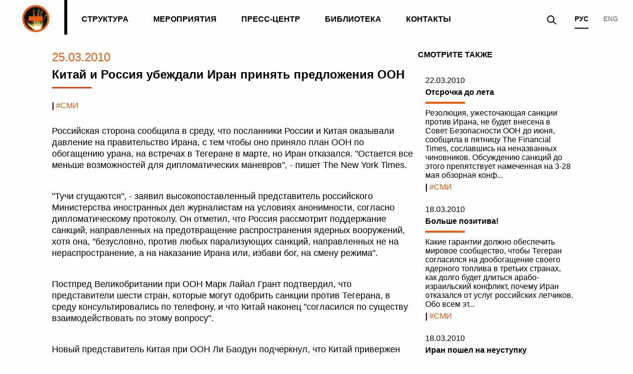

--- FILE ---
content_type: text/html; charset=UTF-8
request_url: http://www.luxembourgforum.org/press/smi/kitai-i-rossiia-ubezhdali-iran-priniat-predlozheni/
body_size: 6982
content:
<!DOCTYPE html>
<html lang="UTF-8" class="no-js" prefix="og: http://ogp.me/ns# fb: http://ogp.me/ns/fb# article: http://ogp.me/ns/article#">
<head>
    <meta charset="utf-8">
    <meta name="viewport" content="width=device-width, initial-scale=1, minimal-ui">
    <meta name="yandex-verification" content="57868bd89ab6d835">
    <meta name="yandex-verification" content="87916e3f7e587cc2">

    <title>Пресс-центр | Международный Люксембургский форум по предотвращению ядерной катастрофы</title>


<meta content="Пресс-центр | Международный Люксембургский форум по предотвращению ядерной катастрофы" name="title">
<meta content="Международная неправительственная организация, объединяющая ведущих мировых экспертов в области нераспространения ядерного оружия, ядерных материалов и средств доставки." name="description">
<meta content="Люксембург,форум,Международный Люксембургский форум по предотвращению ядерной катастрофы,кантор, Договор о нераспространении ядерного оружия,ДНЯО,сокращение вооружений" name="keywords">
<meta content="True" name="HandheldFriendly">
<meta content="Международный Люксембургский форум по предотвращению ядерной катастрофы" name="apple-mobile-web-app-title">
<meta content="yes" name="apple-mobile-web-app-capable">
<meta content="black" name="apple-mobile-web-app-status-bar-style">
<meta content="809ca7c2a58635cf64fc19287c560762" name="cmsmagazine">
<meta content="/static/core/browserconfig.xml" name="msapplication-config">
<meta content="article" property="og:type">
<meta content="" property="article:author">
<meta content="" property="article:publisher">
<meta content="Международный Люксембургский форум по предотвращению ядерной катастрофы" property="og:site_name">
<meta content="ru_RU" property="og:locale">
<meta content="http://www.luxembourgforum.org/press/smi/kitai-i-rossiia-ubezhdali-iran-priniat-predlozheni/" property="og:url">
<meta content="Пресс-центр | Международный Люксембургский форум по предотвращению ядерной катастрофы" property="og:title">
<meta content="Международная неправительственная организация, объединяющая ведущих мировых экспертов в области нераспространения ядерного оружия, ядерных материалов и средств доставки." property="og:description">
<meta content="http://www.luxembourgforum.org/media/images/scene-video.2e16d0ba.fill-1200x630.png" property="og:image">
<link href="http://www.luxembourgforum.org/media/images/scene-video.2e16d0ba.fill-1200x630.png" rel="image_src">

<script type="application/ld+json">
{ "@context": "http://schema.org",
  "@type": "Organization",
  "name": "Международный Люксембургский форум по предотвращению ядерной катастрофы",
  "legalName": "Международный Люксембургский форум по предотвращению ядерной катастрофы",
  "url": "http://www.luxembourgforum.org",
  "logo": "http://www.luxembourgforum.org/static/core/img/icons/favicon-196x196.png",
  
  "contactPoint": [{
    "@type": "ContactPoint",
    "telephone": "+7 (495) 221-37-33",
    "email": "press@luxembourgforum.org",
    "contactType": "customer service"
  }],
  "sameAs": [
      "https://www.facebook.com/luxembourgforum/",
      "https://www.youtube.com/user/LuxembourgForum"
  ]
}
</script>
    
    
<link rel="apple-touch-icon-precomposed" sizes="57x57" href="/static/core/img/icons/apple-touch-icon-57x57.png" />
<link rel="apple-touch-icon-precomposed" sizes="60x60" href="/static/core/img/icons/apple-touch-icon-60x60.png" />
<link rel="apple-touch-icon-precomposed" sizes="72x72" href="/static/core/img/icons/apple-touch-icon-72x72.png" />
<link rel="apple-touch-icon-precomposed" sizes="76x76" href="/static/core/img/icons/apple-touch-icon-76x76.png" />
<link rel="apple-touch-icon-precomposed" sizes="114x114" href="/static/core/img/icons/apple-touch-icon-114x114.png" />
<link rel="apple-touch-icon-precomposed" sizes="120x120" href="/static/core/img/icons/apple-touch-icon-120x120.png" />
<link rel="apple-touch-icon-precomposed" sizes="144x144" href="/static/core/img/icons/apple-touch-icon-144x144.png" />
<link rel="apple-touch-icon-precomposed" sizes="152x152" href="/static/core/img/icons/apple-touch-icon-152x152.png" />

<link rel="icon" type="image/png" href="/static/core/img/icons/favicon-16x16.png" sizes="16x16" />
<link rel="icon" type="image/png" href="/static/core/img/icons/favicon-32x32.png" sizes="32x32" />
<link rel="icon" type="image/png" href="/static/core/img/icons/favicon-96x96.png" sizes="96x96" />
<link rel="icon" type="image/png" href="/static/core/img/icons/favicon-128.png" sizes="128x128" />
<link rel="icon" type="image/png" href="/static/core/img/icons/favicon-196x196.png" sizes="196x196" />

<link rel="shortcut icon" sizes="16x16 32x32 48x48" href="/static/core/img/icons/favicon.ico">

<meta name="msapplication-TileColor" content="#FFFFFF" />
<meta name="msapplication-TileImage" content="/static/core/img/icons/mstile-144x144.png" />
<meta name="msapplication-square70x70logo" content="/static/core/img/icons/mstile-70x70.png" />
<meta name="msapplication-square150x150logo" content="/static/core/img/icons/mstile-150x150.png" />
<meta name="msapplication-wide310x150logo" content="/static/core/img/icons/mstile-310x150.png" />
<meta name="msapplication-square310x310logo" content="/static/core/img/icons/mstile-310x310.png" />


    <link rel="manifest" href="/static/core/manifest.json">
    <link rel="author" href="/static/core/humans.txt" type="text/plain">

    <script src="/static/vendor/modernizr.min.js"></script>
    <script data-pace-options='{ "target": "#pace-container", "ajax": false, "restartOnRequestAfter": false }' src="/static/vendor/pace.js"></script>


        <link rel="stylesheet" href="/static/vendor/hide-video-controls.css">
        <link rel="stylesheet" href="/static/vendor/normalize.css">
        <link rel="stylesheet" href="/static/vendor/video-js.css">
        <link rel="stylesheet" href="/static/core/css/global.min.css">
        
        <!--{% block page_styles %}{% endblock page_styles %}-->

    <!-- Разработано в DesignDepot | https://designdepot.ru/ -->
    
<script src="/static/vendor/jquery.min.js"></script>      
</head>
<!--[if lt IE 9]>
<body class="lt-ie9"><![endif]-->
<!--[if gt IE 8]><!-->
<body>
    
    <div 
        class="main-wrapper 
        main-wrapper_inside 
             js-main-wrapper pace-done">

                <header class="header  header_inside js-hide-header">
            <div class="container">
                <div class="header__wrapper js-search">
                    <div class="logo">
                        <a class="logo__inside" href="/"></a>
                    </div>
                    <nav class="menu">
                        <ul class="menu__list">
                            <!--<li class="menu__item"><a class="menu__link " href="/about/">О форуме</a></li>-->
                            <li class="menu__item"><a class="menu__link " href="/structure/">Структура</a></li>
                            <li class="menu__item"><a class="menu__link " href="/events/">Мероприятия</a></li>
                            <li class="menu__item"><a class="menu__link " href="/press/">Пресс-центр</a></li>
                            <li class="menu__item"><a class="menu__link " href="/library/">Библиотека</a></li>
                            <li class="menu__item"><a class="menu__link " href="/contacts/">Контакты</a></li>
                        </ul>
                    </nav>
                    <a class="header__mobile-title" href="/">Главная</a>
                    <button accesskey="m" class="header__menu-button js-toggle-offcanvas" title="Показать меню"></button>
                    <div class="lang">
                        
                        <a class="lang__item is-active"  href="/">РУС</a> 
                        <a class="lang__item " href="/en/">ENG</a>
                    </div>
                    <button class="header__search js-search-button"></button>
                    <div class="search-popup js-search-popup">
                        <div class="search-popup__bg"></div>
                        <button accesskey="x" class="search-popup__close js-popup-close" title="Закрыть (Esc)" type="button"></button>
                        <form action="/search/" class="form js-search-form" method="get" novalidate="novalidate">
                            <fieldset class="form__field js-field">
                                <label class="form__placeholder" for="id_popup-search">Начать поиск...</label>
                                <label class="form__error-text js-error-text" for="id_popup-search" id="id_popup-search_explanation">Недопустимое значение</label>
                                <label class="form__help-text" for="id_popup-search">
                                    <input autocomplete="off" class="is-required js-popup-focus" id="id_popup-search" name="q" required="" type="text">
                                </label>
                            </fieldset>
                            <button class="search-popup__button" title="Искать" type="submit"></button>
                        </form>
                    </div>
                </div>
            </div>
            <div class="pace-container" id="pace-container">
                <div class="pace  pace-inactive">
                    <div class="pace-progress" data-progress-text="100%" data-progress="99" style="transform: translate3d(100%, 0px, 0px);">
                        <div class="pace-progress-inner"></div>
                    </div>
                    <div class="pace-activity"></div>
                        
                </div>
                    
            </div>
        </header>
        
                <main class="layout  layout_inside js-stretch-content js-pace-animation " id="main">
                
                <article class="article article_news js-upbutton">
            <div class="container container_inside article__container">
                <div class="article__main">
                    
                    <time class="article__date" datetime="2010-03-25">25.03.2010</time>
                    <h1 class="article__title">Китай и Россия убеждали Иран принять предложения ООН</h1>

                    <p class="article__tag news__tag"><span> |&nbsp;</span>#СМИ</p>
                    <div class="editable">
                        <p>Российская сторона сообщила в среду, что посланники России и Китая оказывали давление на правительство Ирана, с тем чтобы оно приняло план ООН по обогащению урана, на встречах в Тегеране в марте, но Иран отказался. "Остается все меньше возможностей для дипломатических маневров", - пишет The New York Times. </p><p>"Тучи сгущаются", - заявил высокопоставленный представитель российского Министерства иностранных дел журналистам на условиях анонимности, согласно дипломатическому протоколу. Он отметил, что Россия рассмотрит поддержание санкций, направленных на предотвращение распространения ядерных вооружений, хотя она, "безусловно, против любых парализующих санкций, направленных не на нераспространение, а на наказание Ирана или, избави бог, на смену режима". </p><p>Постпред Великобритании при ООН Марк Лайал Грант подтвердил, что представители шести стран, которые могут одобрить санкции против Тегерана, в среду консультировались по телефону, и что Китай наконец "согласился по существу взаимодействовать по этому вопросу". </p><p>Новый представитель Китая при ООН Ли Баодун подчеркнул, что Китай привержен принципам Договора о нераспространении ядерного оружия, пишут авторы статьи Эллен Барри и Эндрю Крамер. "Мы думаем, что очень важно поддерживать стабильность и мир на Ближнем Востоке", - сообщил он журналистам, но так и не пояснил позицию Китая.</p><p align="right">Источник: Inopressa.ru</p><div class="clear"></div>                    </div>
                </div>

                                
    
                    <aside class="article__aside">
                        <div class="news-widget">
                            <h4 class="news-widget__title">Смотрите также</h4>
                            
                                                        
                                <div class="news">
                                    <div class="news__content">
                                        
                                        <time class="news__date" datetime="2010-03-22">22.03.2010</time>
                                        <h4 class="news__name">
                                            <a href="/press/press/otsrochka-do-leta/">
                                                Отсрочка до лета                                            </a>
                                        </h4>
                                        <p class="news__description">
                                            <a href="/press/press/otsrochka-do-leta/">
                                                Резолюция, ужесточающая санкции против Ирана, не будет внесена в Совет Безопасности ООН до июня, сообщила в пятницу The Financial Times, сославшись на неназванных чиновников. Обсуждению санкций до этого препятствует намеченная на 3-28 мая обзорная конф...                                            </a>
                                        </p>
                                        <div class="news__tag"><span> |&nbsp;</span>#СМИ</div>
                                        
                                    </div>
                                </div>
                                                            
                                <div class="news">
                                    <div class="news__content">
                                        
                                        <time class="news__date" datetime="2010-03-18">18.03.2010</time>
                                        <h4 class="news__name">
                                            <a href="/press/press/bolshe-pozitiva/">
                                                Больше позитива!                                             </a>
                                        </h4>
                                        <p class="news__description">
                                            <a href="/press/press/bolshe-pozitiva/">
                                                Какие гарантии должно обеспечить мировое сообщество, чтобы Тегеран согласился на дообогащение своего ядерного топлива в третьих странах, как долго будет длиться арабо-израильский конфликт, почему Иран отказался от услуг российских летчиков. Обо всем эт...                                            </a>
                                        </p>
                                        <div class="news__tag"><span> |&nbsp;</span>#СМИ</div>
                                        
                                    </div>
                                </div>
                                                            
                                <div class="news">
                                    <div class="news__content">
                                        
                                        <time class="news__date" datetime="2010-03-18">18.03.2010</time>
                                        <h4 class="news__name">
                                            <a href="/press/press/iran-poshel-na-neustupku/">
                                                Иран пошел на неуступку                                             </a>
                                        </h4>
                                        <p class="news__description">
                                            <a href="/press/press/iran-poshel-na-neustupku/">
                                                Иран продемонстрировал готовность к сотрудничеству с МАГАТЭ и шестеркой посредников (Россия, Китай, США, Великобритания, Франция, Германия) по ядерной программе. Али Акбар Салехи, руководитель иранской Организации по атомной энергии, предложил обменять...                                            </a>
                                        </p>
                                        <div class="news__tag"><span> |&nbsp;</span>#СМИ</div>
                                        
                                    </div>
                                </div>
                                
                        </div>
                    </aside>
                    

            </div>
            <div class="article__bottom">
                <div class="article__bottom-inside">
                    <div class="container container_inside">
                        <button class="article__back button button_back js-back-button">Вернуться</button>
                    </div>
                    <div class="article__upbutton-container js-upbutton-button-container">
                        <div class="container">
                            <button class="article__up button button_up js-upbutton-button">Вверх</button>
                        </div>
                    </div>
                </div>
            </div>

            
            
        </article>    
    
                </main>
        
        <footer class="footer footer_inside2 js-footer">
            <div class="container">
                <div class="footer__content">
                    <h3 class="footer__title">Международный Люксембургский форум по предотвращению ядерной катастрофы</h3>
                    <div class="footer__contacts">
                        <h3 class="footer__contacts-title">Контакты Люксембургского форума</h3>
                        <a class="footer__contact footer__contact_phone" href="tel:74952213733">+7 (495) 221-37-33</a>
                        <a class="footer__contact footer__contact_mail" href="mailto:press@luxembourgforum.org">press@luxembourgforum.org</a>
                        <div class="footer__socials">
                                                                                        <a class="footer__social footer__social_youtube" href="https://www.youtube.com/c/LuxembourgForum" target="_blank"></a>
                                                                                        <a class="footer__social footer__social_twitter" href="https://twitter.com/luxembourgforum" target="_blank"></a>
                                                         

                        </div>
                    </div>
                    <p class="footer__date">© 2007-2026</p>
                    <a href="https://designdepot.ru/?utm_source=web&utm_medium=footer&utm_campaign=luxembourgforum" class="dd">Разработано в</a>
                </div>
            </div>
        </footer> 
            </div>

    
    
    
    
    
    
    
    
    
<div class="gallery-animation js-gallery-animation"></div>
<div class="gallery-animation-item js-gallery-animation-item"></div>

<div class="gallery js-gallery">
    <div class="gallery__inside">
        <div class="container">
            <div class="gallery__header">
                <div class="logo">
                    <a class="logo__inside" href="/"></a>
                </div>
                <div class="gallery__caption">
                    <h3 class="gallery__title js-gallery-name"></h3>
                    <p class="gallery__description js-gallery-description"></p>
                </div>
                <button class="gallery__all js-gallery-all"></button>
                <div class="gallery__count js-gallery-count">
                    <span class="js-gallery-current-number"></span> из
                    <span class="js-gallery-total-number"></span>
                </div>
                <button class="gallery__close js-gallery-close"></button>
            </div>
        </div>
        <div class="container container_inside">
            <div class="gallery__holder js-gallery-content"></div>
        </div>
    </div>
  
        <script class="js-gallery-photo-template" type="text/x-handlebars-template">
            <div class="slick gallery__content js-gallery-preview-slick-container">
                <div class="gallery__content-inside">
                    <div class="gallery__slick-preview">
                        <div class="js-gallery-slick">
                            {{#each slides}}
                            <div class="gallery__slide">
                                <div class="gallery__slide-inside">
                                    {{#each this}}
                                    <img src="{{previewImage}}" srcset="{{previewImage2x}} 2x" data-id="{{id}}" class="gallery__img js-gallery-preview" alt="" /> {{/each}}
                                </div>
                            </div>
                            {{/each}}
                        </div>
                        <div class="slick__buttons js-gallery-slick-arrows"></div>
                    </div>
                </div>
            </div>
            <div class="slick gallery__content is-disabled js-gallery-full-slick-container">
                <div class="gallery__content-inside">
                    <div class="gallery__full-slick">
                        <div class="js-gallery-full-slick">
                            {{#each fullSlides}}
                            <div class="gallery__full-slide">
                                <div>
                                    <img src="{{image}}" srcset="{{image2x}} 2x" alt="">
                                    <p class="gallery__full-description">{{description}}</p>
                                </div>
                            </div>
                            {{/each}}
                        </div>
                        <div class="slick__buttons js-gallery-full-slick-arrows"></div>
                    </div>
                </div>
            </div>
        </script>
        <script class="js-gallery-video-template" type="text/x-handlebars-template">
             <div class="gallery__content js-gallery-video">
                <div class="gallery__content-inside">
                    <div class="gallery__video">
                        <video id="{{videoId}}" class="video-js vjs-fluid vjs-default-skin vjs-big-play-centered" controls preload="auto" poster="{{poster}}" data-setup="{}">
                            <source src="{{mp4}}" type='video/mp4'>
                            <p class="vjs-no-js">
                              To view this video please enable JavaScript, and consider upgrading to a web browser that
                              <a href="http://videojs.com/html5-video-support/" target="_blank">supports HTML5 video</a>
                            </p>
                        </video>
                        <p class="gallery__full-description">{{description}}</p>
                    </div>
                </div>
            </div>
        </script>
    
</div>    
    <!--<script src="/static/core/js/global.min.js"></script>-->
        
    <script src="/static/vendor/slick.min.js"></script>
    <script src="/static/vendor/handlebars.min.js"></script>
    <script src="/static/vendor/video.js"></script>
    <script src="/static/vendor/imagesloaded.pkgd.min.js"></script>
    
    <script src="/static/vendor/fancyfields.min.js"></script>
    <script type="text/javascript" src="/static/vendor/threeJS/three.min.js"></script>
    <script type="text/javascript" src="/static/vendor/threeJS/OrbitControls.js"></script>
    
    <script src="/static/core/js/global.js"></script>  
<script>
    (function(i,s,o,g,r,a,m){i['GoogleAnalyticsObject']=r;i[r]=i[r]||function(){
            (i[r].q=i[r].q||[]).push(arguments)},i[r].l=1*new Date();a=s.createElement(o),
        m=s.getElementsByTagName(o)[0];a.async=1;a.src=g;m.parentNode.insertBefore(a,m)
    })(window,document,'script','https://www.google-analytics.com/analytics.js','ga');

    ga('create', 'UA-101419506-1', 'auto');
    ga('send', 'pageview');
</script>
<!-- Yandex.Metrika counter -->
<script type="text/javascript"> (function (d, w, c) { (w[c] = w[c] || []).push(function() { try { w.yaCounter45069200 = new Ya.Metrika({ id:45069200, clickmap:true, trackLinks:true, accurateTrackBounce:true, webvisor:true, trackHash:true }); } catch(e) { } }); var n = d.getElementsByTagName("script")[0], s = d.createElement("script"), f = function () { n.parentNode.insertBefore(s, n); }; s.type = "text/javascript"; s.async = true; s.src = "https://mc.yandex.ru/metrika/watch.js"; if (w.opera == "[object Opera]") { d.addEventListener("DOMContentLoaded", f, false); } else { f(); } })(document, window, "yandex_metrika_callbacks"); </script> <noscript><div><img src="https://mc.yandex.ru/watch/45069200" style="position:absolute; left:-9999px;" alt="" /></div></noscript>
<!-- /Yandex.Metrika counter -->    
    
</body>
</html>

--- FILE ---
content_type: text/css
request_url: http://www.luxembourgforum.org/static/core/css/global.min.css
body_size: 19340
content:
@charset "UTF-8";@-webkit-keyframes rotate{to{-webkit-transform:rotate(360deg);transform:rotate(360deg)}}@-moz-keyframes rotate{to{-moz-transform:rotate(360deg);transform:rotate(360deg)}}@keyframes rotate{to{-webkit-transform:rotate(360deg);-moz-transform:rotate(360deg);transform:rotate(360deg)}}@-webkit-keyframes bounce-up{0%,to{-webkit-transform:translate(0,0);transform:translate(0,0)}50%{-webkit-transform:translate(0,-30%);transform:translate(0,-30%)}}@-moz-keyframes bounce-up{0%,to{-moz-transform:translate(0,0);transform:translate(0,0)}50%{-moz-transform:translate(0,-30%);transform:translate(0,-30%)}}@keyframes bounce-up{0%,to{-webkit-transform:translate(0,0);-moz-transform:translate(0,0);transform:translate(0,0)}50%{-webkit-transform:translate(0,-30%);-moz-transform:translate(0,-30%);transform:translate(0,-30%)}}@-webkit-keyframes bounce-down{0%,to{-webkit-transform:translate(0,0);transform:translate(0,0)}50%{-webkit-transform:translate(0,30%);transform:translate(0,30%)}}@-moz-keyframes bounce-down{0%,to{-moz-transform:translate(0,0);transform:translate(0,0)}50%{-moz-transform:translate(0,30%);transform:translate(0,30%)}}@keyframes bounce-down{0%,to{-webkit-transform:translate(0,0);-moz-transform:translate(0,0);transform:translate(0,0)}50%{-webkit-transform:translate(0,30%);-moz-transform:translate(0,30%);transform:translate(0,30%)}}@-webkit-keyframes bounce-left{0%,to{-webkit-transform:translate(0,0);transform:translate(0,0)}50%{-webkit-transform:translate(-30%,0);transform:translate(-30%,0)}}@-moz-keyframes bounce-left{0%,to{-moz-transform:translate(0,0);transform:translate(0,0)}50%{-moz-transform:translate(-30%,0);transform:translate(-30%,0)}}@keyframes bounce-left{0%,to{-webkit-transform:translate(0,0);-moz-transform:translate(0,0);transform:translate(0,0)}50%{-webkit-transform:translate(-30%,0);-moz-transform:translate(-30%,0);transform:translate(-30%,0)}}@-webkit-keyframes bounce-right{0%,to{-webkit-transform:translate(0,0);transform:translate(0,0)}50%{-webkit-transform:translate(30%,0);transform:translate(30%,0)}}@-moz-keyframes bounce-right{0%,to{-moz-transform:translate(0,0);transform:translate(0,0)}50%{-moz-transform:translate(30%,0);transform:translate(30%,0)}}@keyframes bounce-right{0%,to{-webkit-transform:translate(0,0);-moz-transform:translate(0,0);transform:translate(0,0)}50%{-webkit-transform:translate(30%,0);-moz-transform:translate(30%,0);transform:translate(30%,0)}}@-webkit-keyframes loader-bounce{0%{-webkit-transform:scale(1);transform:scale(1)}to{-webkit-transform:scale(.3);transform:scale(.3)}}@-moz-keyframes loader-bounce{0%{-moz-transform:scale(1);transform:scale(1)}to{-moz-transform:scale(.3);transform:scale(.3)}}@keyframes loader-bounce{0%{-webkit-transform:scale(1);-moz-transform:scale(1);transform:scale(1)}to{-webkit-transform:scale(.3);-moz-transform:scale(.3);transform:scale(.3)}}@-webkit-keyframes bounce-in{0%{-webkit-transform:scale(1);transform:scale(1)}50%{-webkit-transform:scale(1.3);transform:scale(1.3)}}@-moz-keyframes bounce-in{0%{-moz-transform:scale(1);transform:scale(1)}50%{-moz-transform:scale(1.3);transform:scale(1.3)}}@keyframes bounce-in{0%{-webkit-transform:scale(1);-moz-transform:scale(1);transform:scale(1)}50%{-webkit-transform:scale(1.3);-moz-transform:scale(1.3);transform:scale(1.3)}}@-webkit-keyframes bounce-out{0%{-webkit-transform:scale(1);transform:scale(1)}50%{-webkit-transform:scale(.7);transform:scale(.7)}}@-moz-keyframes bounce-out{0%{-moz-transform:scale(1);transform:scale(1)}50%{-moz-transform:scale(.7);transform:scale(.7)}}@keyframes bounce-out{0%{-webkit-transform:scale(1);-moz-transform:scale(1);transform:scale(1)}50%{-webkit-transform:scale(.7);-moz-transform:scale(.7);transform:scale(.7)}}@-webkit-keyframes opacify{0%{opacity:.3}to{opacity:1}}@-moz-keyframes opacify{0%{opacity:.3}to{opacity:1}}@keyframes opacify{0%{opacity:.3}to{opacity:1}}@-webkit-keyframes appear-svg-item-1-1{0%{-webkit-transform:translate(1300px,-1000px);transform:translate(1300px,-1000px)}to{-webkit-transform:translate(0,0);transform:translate(0,0)}}@-moz-keyframes appear-svg-item-1-1{0%{-moz-transform:translate(1300px,-1000px);transform:translate(1300px,-1000px)}to{-moz-transform:translate(0,0);transform:translate(0,0)}}@keyframes appear-svg-item-1-1{0%{-webkit-transform:translate(1300px,-1000px);-moz-transform:translate(1300px,-1000px);transform:translate(1300px,-1000px)}to{-webkit-transform:translate(0,0);-moz-transform:translate(0,0);transform:translate(0,0)}}@-webkit-keyframes appear-svg-item-1-2{0%{-webkit-transform:translate(0,-1000px);transform:translate(0,-1000px)}to{-webkit-transform:translate(0,0);transform:translate(0,0)}}@-moz-keyframes appear-svg-item-1-2{0%{-moz-transform:translate(0,-1000px);transform:translate(0,-1000px)}to{-moz-transform:translate(0,0);transform:translate(0,0)}}@keyframes appear-svg-item-1-2{0%{-webkit-transform:translate(0,-1000px);-moz-transform:translate(0,-1000px);transform:translate(0,-1000px)}to{-webkit-transform:translate(0,0);-moz-transform:translate(0,0);transform:translate(0,0)}}@-webkit-keyframes appear-svg-item-1-3{0%{-webkit-transform:translate(-2000px,2000px);transform:translate(-2000px,2000px)}to{-webkit-transform:translate(0,0);transform:translate(0,0)}}@-moz-keyframes appear-svg-item-1-3{0%{-moz-transform:translate(-2000px,2000px);transform:translate(-2000px,2000px)}to{-moz-transform:translate(0,0);transform:translate(0,0)}}@keyframes appear-svg-item-1-3{0%{-webkit-transform:translate(-2000px,2000px);-moz-transform:translate(-2000px,2000px);transform:translate(-2000px,2000px)}to{-webkit-transform:translate(0,0);-moz-transform:translate(0,0);transform:translate(0,0)}}@-webkit-keyframes appear-svg-item-1-4{0%{-webkit-transform:translate(1000px,-1000px);transform:translate(1000px,-1000px)}to{-webkit-transform:translate(0,0);transform:translate(0,0)}}@-moz-keyframes appear-svg-item-1-4{0%{-moz-transform:translate(1000px,-1000px);transform:translate(1000px,-1000px)}to{-moz-transform:translate(0,0);transform:translate(0,0)}}@keyframes appear-svg-item-1-4{0%{-webkit-transform:translate(1000px,-1000px);-moz-transform:translate(1000px,-1000px);transform:translate(1000px,-1000px)}to{-webkit-transform:translate(0,0);-moz-transform:translate(0,0);transform:translate(0,0)}}@-webkit-keyframes appear-svg-item-1-5{0%{-webkit-transform:translate(-1000px,2000px);transform:translate(-1000px,2000px)}to{-webkit-transform:translate(0,0);transform:translate(0,0)}}@-moz-keyframes appear-svg-item-1-5{0%{-moz-transform:translate(-1000px,2000px);transform:translate(-1000px,2000px)}to{-moz-transform:translate(0,0);transform:translate(0,0)}}@keyframes appear-svg-item-1-5{0%{-webkit-transform:translate(-1000px,2000px);-moz-transform:translate(-1000px,2000px);transform:translate(-1000px,2000px)}to{-webkit-transform:translate(0,0);-moz-transform:translate(0,0);transform:translate(0,0)}}@-webkit-keyframes appear-svg-item-1-6{0%{-webkit-transform:translate(-1000px,2000px);transform:translate(-1000px,2000px)}to{-webkit-transform:translate(0,0);transform:translate(0,0)}}@-moz-keyframes appear-svg-item-1-6{0%{-moz-transform:translate(-1000px,2000px);transform:translate(-1000px,2000px)}to{-moz-transform:translate(0,0);transform:translate(0,0)}}@keyframes appear-svg-item-1-6{0%{-webkit-transform:translate(-1000px,2000px);-moz-transform:translate(-1000px,2000px);transform:translate(-1000px,2000px)}to{-webkit-transform:translate(0,0);-moz-transform:translate(0,0);transform:translate(0,0)}}@-webkit-keyframes appear-svg-item-1-7{0%{-webkit-transform:translate(0,-2000px);transform:translate(0,-2000px)}to{-webkit-transform:translate(0,0);transform:translate(0,0)}}@-moz-keyframes appear-svg-item-1-7{0%{-moz-transform:translate(0,-2000px);transform:translate(0,-2000px)}to{-moz-transform:translate(0,0);transform:translate(0,0)}}@keyframes appear-svg-item-1-7{0%{-webkit-transform:translate(0,-2000px);-moz-transform:translate(0,-2000px);transform:translate(0,-2000px)}to{-webkit-transform:translate(0,0);-moz-transform:translate(0,0);transform:translate(0,0)}}@-webkit-keyframes appear-svg-item-1-8{0%{-webkit-transform:translate(1000px,0);transform:translate(1000px,0)}to{-webkit-transform:translate(0,0);transform:translate(0,0)}}@-moz-keyframes appear-svg-item-1-8{0%{-moz-transform:translate(1000px,0);transform:translate(1000px,0)}to{-moz-transform:translate(0,0);transform:translate(0,0)}}@keyframes appear-svg-item-1-8{0%{-webkit-transform:translate(1000px,0);-moz-transform:translate(1000px,0);transform:translate(1000px,0)}to{-webkit-transform:translate(0,0);-moz-transform:translate(0,0);transform:translate(0,0)}}@-webkit-keyframes appear-svg-item-1-9{0%{-webkit-transform:translate(0,1000px);transform:translate(0,1000px)}to{-webkit-transform:translate(0,0);transform:translate(0,0)}}@-moz-keyframes appear-svg-item-1-9{0%{-moz-transform:translate(0,1000px);transform:translate(0,1000px)}to{-moz-transform:translate(0,0);transform:translate(0,0)}}@keyframes appear-svg-item-1-9{0%{-webkit-transform:translate(0,1000px);-moz-transform:translate(0,1000px);transform:translate(0,1000px)}to{-webkit-transform:translate(0,0);-moz-transform:translate(0,0);transform:translate(0,0)}}@-webkit-keyframes appear-svg-item-2-1{0%{-webkit-transform:translate(1000px,-1000px);transform:translate(1000px,-1000px)}to{-webkit-transform:translate(0,0);transform:translate(0,0)}}@-moz-keyframes appear-svg-item-2-1{0%{-moz-transform:translate(1000px,-1000px);transform:translate(1000px,-1000px)}to{-moz-transform:translate(0,0);transform:translate(0,0)}}@keyframes appear-svg-item-2-1{0%{-webkit-transform:translate(1000px,-1000px);-moz-transform:translate(1000px,-1000px);transform:translate(1000px,-1000px)}to{-webkit-transform:translate(0,0);-moz-transform:translate(0,0);transform:translate(0,0)}}@-webkit-keyframes appear-svg-item-2-2{0%{-webkit-transform:translate(1000px,1000px);transform:translate(1000px,1000px)}to{-webkit-transform:translate(0,0);transform:translate(0,0)}}@-moz-keyframes appear-svg-item-2-2{0%{-moz-transform:translate(1000px,1000px);transform:translate(1000px,1000px)}to{-moz-transform:translate(0,0);transform:translate(0,0)}}@keyframes appear-svg-item-2-2{0%{-webkit-transform:translate(1000px,1000px);-moz-transform:translate(1000px,1000px);transform:translate(1000px,1000px)}to{-webkit-transform:translate(0,0);-moz-transform:translate(0,0);transform:translate(0,0)}}@-webkit-keyframes appear-svg-item-2-3{0%{-webkit-transform:translate(-2000px,-2000px);transform:translate(-2000px,-2000px)}to{-webkit-transform:translate(0,0);transform:translate(0,0)}}@-moz-keyframes appear-svg-item-2-3{0%{-moz-transform:translate(-2000px,-2000px);transform:translate(-2000px,-2000px)}to{-moz-transform:translate(0,0);transform:translate(0,0)}}@keyframes appear-svg-item-2-3{0%{-webkit-transform:translate(-2000px,-2000px);-moz-transform:translate(-2000px,-2000px);transform:translate(-2000px,-2000px)}to{-webkit-transform:translate(0,0);-moz-transform:translate(0,0);transform:translate(0,0)}}@-webkit-keyframes appear-svg-item-2-4{0%{-webkit-transform:translate(1000px,-1000px);transform:translate(1000px,-1000px)}to{-webkit-transform:translate(0,0);transform:translate(0,0)}}@-moz-keyframes appear-svg-item-2-4{0%{-moz-transform:translate(1000px,-1000px);transform:translate(1000px,-1000px)}to{-moz-transform:translate(0,0);transform:translate(0,0)}}@keyframes appear-svg-item-2-4{0%{-webkit-transform:translate(1000px,-1000px);-moz-transform:translate(1000px,-1000px);transform:translate(1000px,-1000px)}to{-webkit-transform:translate(0,0);-moz-transform:translate(0,0);transform:translate(0,0)}}@-webkit-keyframes appear-svg-item-2-5{0%{-webkit-transform:translate(1500px,0);transform:translate(1500px,0)}to{-webkit-transform:translate(0,0);transform:translate(0,0)}}@-moz-keyframes appear-svg-item-2-5{0%{-moz-transform:translate(1500px,0);transform:translate(1500px,0)}to{-moz-transform:translate(0,0);transform:translate(0,0)}}@keyframes appear-svg-item-2-5{0%{-webkit-transform:translate(1500px,0);-moz-transform:translate(1500px,0);transform:translate(1500px,0)}to{-webkit-transform:translate(0,0);-moz-transform:translate(0,0);transform:translate(0,0)}}@-webkit-keyframes appear-svg-item-2-6{0%{-webkit-transform:translate(2000px,2000px);transform:translate(2000px,2000px)}to{-webkit-transform:translate(0,0);transform:translate(0,0)}}@-moz-keyframes appear-svg-item-2-6{0%{-moz-transform:translate(2000px,2000px);transform:translate(2000px,2000px)}to{-moz-transform:translate(0,0);transform:translate(0,0)}}@keyframes appear-svg-item-2-6{0%{-webkit-transform:translate(2000px,2000px);-moz-transform:translate(2000px,2000px);transform:translate(2000px,2000px)}to{-webkit-transform:translate(0,0);-moz-transform:translate(0,0);transform:translate(0,0)}}@-webkit-keyframes appear-svg-item-2-7{0%{-webkit-transform:translate(-1000px,-1000px);transform:translate(-1000px,-1000px)}to{-webkit-transform:translate(0,0);transform:translate(0,0)}}@-moz-keyframes appear-svg-item-2-7{0%{-moz-transform:translate(-1000px,-1000px);transform:translate(-1000px,-1000px)}to{-moz-transform:translate(0,0);transform:translate(0,0)}}@keyframes appear-svg-item-2-7{0%{-webkit-transform:translate(-1000px,-1000px);-moz-transform:translate(-1000px,-1000px);transform:translate(-1000px,-1000px)}to{-webkit-transform:translate(0,0);-moz-transform:translate(0,0);transform:translate(0,0)}}@-webkit-keyframes appear-svg-item-2-8{0%{-webkit-transform:translate(-1000px,-1000px);transform:translate(-1000px,-1000px)}to{-webkit-transform:translate(0,0);transform:translate(0,0)}}@-moz-keyframes appear-svg-item-2-8{0%{-moz-transform:translate(-1000px,-1000px);transform:translate(-1000px,-1000px)}to{-moz-transform:translate(0,0);transform:translate(0,0)}}@keyframes appear-svg-item-2-8{0%{-webkit-transform:translate(-1000px,-1000px);-moz-transform:translate(-1000px,-1000px);transform:translate(-1000px,-1000px)}to{-webkit-transform:translate(0,0);-moz-transform:translate(0,0);transform:translate(0,0)}}@-webkit-keyframes appear-svg-item-3-1{0%{-webkit-transform:translate(800px,-2000px);transform:translate(800px,-2000px)}to{-webkit-transform:translate(0,0);transform:translate(0,0)}}@-moz-keyframes appear-svg-item-3-1{0%{-moz-transform:translate(800px,-2000px);transform:translate(800px,-2000px)}to{-moz-transform:translate(0,0);transform:translate(0,0)}}@keyframes appear-svg-item-3-1{0%{-webkit-transform:translate(800px,-2000px);-moz-transform:translate(800px,-2000px);transform:translate(800px,-2000px)}to{-webkit-transform:translate(0,0);-moz-transform:translate(0,0);transform:translate(0,0)}}@-webkit-keyframes appear-svg-item-3-2{0%{-webkit-transform:translate(800px,-2000px);transform:translate(800px,-2000px)}to{-webkit-transform:translate(0,0);transform:translate(0,0)}}@-moz-keyframes appear-svg-item-3-2{0%{-moz-transform:translate(800px,-2000px);transform:translate(800px,-2000px)}to{-moz-transform:translate(0,0);transform:translate(0,0)}}@keyframes appear-svg-item-3-2{0%{-webkit-transform:translate(800px,-2000px);-moz-transform:translate(800px,-2000px);transform:translate(800px,-2000px)}to{-webkit-transform:translate(0,0);-moz-transform:translate(0,0);transform:translate(0,0)}}@-webkit-keyframes appear-svg-item-3-3{0%{-webkit-transform:translate(-400px,1000px);transform:translate(-400px,1000px)}to{-webkit-transform:translate(0,0);transform:translate(0,0)}}@-moz-keyframes appear-svg-item-3-3{0%{-moz-transform:translate(-400px,1000px);transform:translate(-400px,1000px)}to{-moz-transform:translate(0,0);transform:translate(0,0)}}@keyframes appear-svg-item-3-3{0%{-webkit-transform:translate(-400px,1000px);-moz-transform:translate(-400px,1000px);transform:translate(-400px,1000px)}to{-webkit-transform:translate(0,0);-moz-transform:translate(0,0);transform:translate(0,0)}}@-webkit-keyframes appear-svg-item-3-4{0%{-webkit-transform:translate(400px,1000px);transform:translate(400px,1000px)}to{-webkit-transform:translate(0,0);transform:translate(0,0)}}@-moz-keyframes appear-svg-item-3-4{0%{-moz-transform:translate(400px,1000px);transform:translate(400px,1000px)}to{-moz-transform:translate(0,0);transform:translate(0,0)}}@keyframes appear-svg-item-3-4{0%{-webkit-transform:translate(400px,1000px);-moz-transform:translate(400px,1000px);transform:translate(400px,1000px)}to{-webkit-transform:translate(0,0);-moz-transform:translate(0,0);transform:translate(0,0)}}@-webkit-keyframes appear-svg-item-3-5{0%{-webkit-transform:translate(-1500px,0);transform:translate(-1500px,0)}to{-webkit-transform:translate(0,0);transform:translate(0,0)}}@-moz-keyframes appear-svg-item-3-5{0%{-moz-transform:translate(-1500px,0);transform:translate(-1500px,0)}to{-moz-transform:translate(0,0);transform:translate(0,0)}}@keyframes appear-svg-item-3-5{0%{-webkit-transform:translate(-1500px,0);-moz-transform:translate(-1500px,0);transform:translate(-1500px,0)}to{-webkit-transform:translate(0,0);-moz-transform:translate(0,0);transform:translate(0,0)}}@-webkit-keyframes appear-svg-item-4-1{0%{-webkit-transform:translate(-800px,-800px);transform:translate(-800px,-800px)}to{-webkit-transform:translate(0,0);transform:translate(0,0)}}@-moz-keyframes appear-svg-item-4-1{0%{-moz-transform:translate(-800px,-800px);transform:translate(-800px,-800px)}to{-moz-transform:translate(0,0);transform:translate(0,0)}}@keyframes appear-svg-item-4-1{0%{-webkit-transform:translate(-800px,-800px);-moz-transform:translate(-800px,-800px);transform:translate(-800px,-800px)}to{-webkit-transform:translate(0,0);-moz-transform:translate(0,0);transform:translate(0,0)}}@-webkit-keyframes appear-svg-item-4-2{0%{-webkit-transform:translate(1400px,0);transform:translate(1400px,0)}to{-webkit-transform:translate(0,0);transform:translate(0,0)}}@-moz-keyframes appear-svg-item-4-2{0%{-moz-transform:translate(1400px,0);transform:translate(1400px,0)}to{-moz-transform:translate(0,0);transform:translate(0,0)}}@keyframes appear-svg-item-4-2{0%{-webkit-transform:translate(1400px,0);-moz-transform:translate(1400px,0);transform:translate(1400px,0)}to{-webkit-transform:translate(0,0);-moz-transform:translate(0,0);transform:translate(0,0)}}body,html{position:relative;margin:0;padding:0;font:400 16px/1.3 Arial,Helvetica,sans-serif;color:#010101;background-color:#fefefe}.no-scroll body,.no-scroll html{overflow:hidden}::-moz-selection{background:#b3d4fc;text-shadow:none}::selection{background:#b3d4fc;text-shadow:none}fieldset,hr{border:0;padding:0}hr{display:block;height:1px;border-top:1px solid #ccc;margin:1em 0}img{vertical-align:middle}fieldset{margin:0}input[type=search]{-webkit-appearance:none;-moz-appearance:none;appearance:none}textarea{resize:vertical}:focus{outline:0}.editable p.bold,b,strong{font-weight:700}em,i{font-style:italic}a img,iframe{border:0}.container{-webkit-box-sizing:border-box;-moz-box-sizing:border-box;box-sizing:border-box;position:relative;padding:0 10px;width:100%}.container_middle{height:inherit}.container_inside{-webkit-box-sizing:border-box;-moz-box-sizing:border-box;box-sizing:border-box}.row{width:100.815661%;margin-left:-.40783%;margin-right:-.40783%}.row_inline{font-size:0;line-height:1}.row_reverted{direction:rtl}.row_float{zoom:1}.row_float::after,.row_float::before{content:" ";display:table}.row_float::after{clear:both}.row_middle{height:inherit}.row_middle::before{content:" ";display:inline-block;vertical-align:middle;width:0;height:100%}.main-wrapper{margin:0}.main-wrapper_error,.main-wrapper_inside{padding-top:50px}.additional{margin-bottom:40px}.additional__img{display:none}.additional__img img{width:100%;height:auto}.additional__title{font:700 16px/1.3 "Helvetica Neue",Helvetica,Arial,"Lucida Grande",sans-serif}.additional__button{text-decoration:none}.additional+.additional{padding-top:20px}.article{padding-bottom:60px}.article__container{zoom:1}.article__container::before{content:" ";display:table}.article__bottom{position:absolute;top:0;left:0;right:0;bottom:0;pointer-events:none}.article__bottom-inside{position:absolute;bottom:0;left:0;right:0;pointer-events:all}.article__aside,.article__main{-webkit-box-sizing:border-box;-moz-box-sizing:border-box;box-sizing:border-box;float:none;width:auto}.article__main{padding-top:20px}.article__aside{border-top:2px solid #f4f4f4}.article_news .article__aside{width:auto}.article__title{margin:0 0 20px;font:700 18px/22px "Helvetica Neue",Helvetica,Arial,"Lucida Grande",sans-serif}.article__tag{margin:0;padding:0 0 25px;font:400 16px/1.3 "Helvetica Neue",Helvetica,Arial,"Lucida Grande",sans-serif;color:#ea5b0c;text-transform:uppercase}.article__date{display:block;margin:0;padding-bottom:5px;font:400 18px/1.3 "Helvetica Neue",Helvetica,Arial,"Lucida Grande",sans-serif;color:#ea5b0c}.article__person{display:block;padding:30px 0}.article__person-img{display:block;float:left}.article__person-img img{width:90px;height:auto;margin:0 20px 15px 0}.article__person-content{display:block}.article__person-name{margin:0 0 20px;font:700 18px/22px "Helvetica Neue",Helvetica,Arial,"Lucida Grande",sans-serif}.article__person-description{margin:0;font:400 16px/1.3 "Helvetica Neue",Helvetica,Arial,"Lucida Grande",sans-serif}.article__container::after,.article__person-description::before{content:" ";display:table;clear:both}.article__date-big{-webkit-box-sizing:border-box;-moz-box-sizing:border-box;box-sizing:border-box;background-color:#e2440e;color:#fefefe}.article__date-big_aside{display:none;padding:10px;font:400 24px/30px "Helvetica Neue",Helvetica,Arial,"Lucida Grande",sans-serif}.article__date-big_main{display:block;padding:20px 10px;margin-bottom:30px;font:400 15px/18px "Helvetica Neue",Helvetica,Arial,"Lucida Grande",sans-serif}.article__upbutton-container{position:absolute;left:0;right:0;bottom:5px;text-align:right;pointer-events:none}.article__upbutton-container.is-fixed{position:fixed}.article_person .article__social{margin:30px 0}.banner{background-color:#010101}.banner__img{position:relative;margin-left:-10px;margin-right:-10px}.banner__img img{width:100%;height:100%}.banner-text{background-color:#010101}.banner-text__img{background-position:center center;-webkit-background-size:cover;background-size:cover;margin-left:-10px;margin-right:-10px}.banner-text__content{display:table;padding:50px 0}.banner-text__text{display:table-cell;vertical-align:middle;position:relative;margin:0;padding:0 15px;font:300 15px/1.3 "Helvetica Neue",Helvetica,Arial,"Lucida Grande",sans-serif;color:#fefefe}.breadcrumbs{display:none}.breadcrumbs__list{position:absolute;top:20px;left:0;list-style-type:none;margin:0 90px;padding:0}.breadcrumbs__list::after{content:" ";display:block;background-color:#e2440e;margin:5px 0 10px;width:75px;height:3px}.breadcrumbs__item,.breadcrumbs__item::after{display:inline-block;vertical-align:top}.breadcrumbs__item::after{content:" ";margin:5px 10px 0;background-image:url(../img/sprite.png);background-position:-233px -191px;width:7px;height:11px}.breadcrumbs__item:last-child::after{display:none}.breadcrumbs__link{font:400 14px/16px "Helvetica Neue",Helvetica,Arial,"Lucida Grande",sans-serif;color:#010101;text-decoration:none}.breadcrumbs__link:active,.breadcrumbs__link:focus,.breadcrumbs__link:hover{text-decoration:underline}.button,.button_forward{text-decoration:none}.button_forward{position:relative;display:inline-block;padding:10px 35px 10px 10px;border:2px solid #010101;font:700 16px/20px "Helvetica Neue",Helvetica,Arial,"Lucida Grande",sans-serif;color:#010101}.button_forward::after{content:" ";display:block;position:absolute;right:7px;top:14px;background-image:url(../img/sprite.png);background-position:-104px -222px;width:19px;height:12px}.button_forward:active,.button_forward:focus,.button_forward:hover{background-color:#010101;color:#fefefe}.button_forward:active::after,.button_forward:focus::after,.button_forward:hover::after{background-image:url(../img/sprite.png);background-position:-191px -191px;width:19px;height:12px}.button_forward.button_white,.header.header_black .lang__item.is-active{color:#fefefe;border-color:#fefefe}.button_forward.button_white::after{background-image:url(../img/sprite.png);background-position:-191px -191px;width:19px;height:12px}.button_forward.button_white:active,.button_forward.button_white:focus,.button_forward.button_white:hover{background-color:#fefefe;color:#010101}.button_forward.button_white:active::after,.button_forward.button_white:focus::after,.button_forward.button_white:hover::after{background-image:url(../img/sprite.png);background-position:-104px -222px;width:19px;height:12px}.button_white .button_forward.button_white{background-image:url(../img/sprite.png);background-position:-191px -191px;width:19px;height:12px}.button_forward.wideslider__link{display:none}.button_forward.units__link{position:absolute;bottom:15px;left:15px}.button_forward.press-release__special-link{position:absolute;bottom:20px;left:20px;padding-left:30px;padding-right:50px}.button_back{position:relative;display:inline-block;padding:10px 30px 10px 40px;border:2px solid #e2440e;background-color:#e2440e;font:700 16px/20px "Helvetica Neue",Helvetica,Arial,"Lucida Grande",sans-serif;color:#fefefe;text-decoration:none}.button_back::before,.button_next::after{content:" ";display:block;position:absolute;background-image:url(../img/sprite.png)}.button_back::before{left:7px;top:14px;background-position:-212px -191px;width:19px;height:12px}.button_back.article__back{position:absolute;left:0;right:0;bottom:0}.button_up{display:none}.button_next{position:relative;display:inline-block;border:2px solid #010101;background-color:transparent;padding:10px 50px 10px 35px;font:700 16px/20px "Helvetica Neue",Helvetica,Arial,"Lucida Grande",sans-serif;color:#010101}.button_next::after{right:25px;top:18px;background-position:-100px -182px;width:11px;height:7px}.button_next:active,.button_next:focus,.button_next:hover{background-color:#010101;color:#fefefe}.button_next:active::after,.button_next:focus::after,.button_next:hover::after{background-image:url(../img/sprite.png);background-position:-87px -182px;width:11px;height:7px}.calendar{width:410px;margin-bottom:15px;font-size:16px;position:relative;display:block;background:#fefefe}.calendar__show-button{display:block;width:100%;padding:0 52px 0 15px;font:700 16px/36px "Helvetica Neue",Helvetica,Arial,"Lucida Grande",sans-serif;text-align:left;color:#010101;cursor:pointer;border:2px solid #010101;background:0 0;white-space:nowrap;-webkit-transition:color .3s ease;-moz-transition:color .3s ease;transition:color .3s ease;overflow:visible}.calendar__show-button::after{content:" ";position:absolute;top:18px;right:20px;display:block;background-image:url(../img/sprite.png);background-position:-228px -178px;width:15px;height:9px}.calendar__picker,.calendar__show-button.active{-webkit-box-shadow:0 5px 10px #4b4b4b;box-shadow:0 5px 10px #4b4b4b}.calendar__show-button.active{border:2px solid #fefefe;border-bottom:1px solid #ccc}.calendar__show-button.active:after{background-image:url(../img/sprite.png);background-position:-211px -178px;width:15px;height:9px}.calendar__picker{left:0;top:100%;position:absolute;background:#fefefe;width:100%;display:none;z-index:2}.no-js .calendar__picker{display:block}.calendar__picker-selects{background:#fefefe;margin-right:52px;height:50px;line-height:50px;padding:0 0 0 15px;z-index:2}.calendar__picker-selects .ffSelectButton,.calendar__picker-selects .ffSelectWrapper{position:relative;display:inline-block;font:700 16px/18px "Helvetica Neue",Helvetica,Arial,"Lucida Grande",sans-serif;color:#010101}.calendar__picker-selects .ffSelectWrapper{margin-right:5px}.calendar__picker-selects .ffSelectButton{padding:0 15px 5px 0;border:0;background:0 0;cursor:pointer;overflow:visible}.calendar__picker-selects .ffSelectButton:active,.calendar__picker-selects .ffSelectButton:focus,.calendar__picker-selects .ffSelectButton:hover{color:#e2440e}.calendar__picker-selects .ffSelectMenuWrapper{position:absolute;top:100%;left:-5px;background:#fefefe}.calendar__picker-selects ul{margin:0;padding:0;list-style-type:none}.calendar__picker-selects li{padding:5px;margin:0;cursor:pointer;-webkit-transition:color .2s ease,background .2s ease;-moz-transition:color .2s ease,background .2s ease;transition:color .2s ease,background .2s ease}.calendar__picker-selects li.selected{color:#e2440e}.calendar__picker-selects li:active,.calendar__picker-selects li:focus,.calendar__picker-selects li:hover{background:#ea5b0c;color:#fefefe}.calendar__picker-days-of-week{background:#fefefe;width:100%;padding-top:15px;font:300 16px/30px "Helvetica Neue",Helvetica,Arial,"Lucida Grande",sans-serif;text-transform:uppercase;color:#010101;zoom:1}.calendar__picker-days-of-week::before{content:" ";display:table}.calendar__picker-days-of-week::after{content:" ";clear:both;display:table}.calendar__picker-days{background:#fefefe;width:100%;font:700 16px/30px "Helvetica Neue",Helvetica,Arial,"Lucida Grande",sans-serif;color:#010101;zoom:1}.calendar__picker-days::before{content:" ";display:table}.calendar__picker-days::after{content:" ";clear:both;display:table}.calendar__picker-days .calendar__picker-day{padding:10px 0;cursor:pointer}.calendar__picker-days .calendar__picker-day:hover{background:#010101}.calendar__picker-days .calendar__picker-day:hover time{color:#fefefe}.calendar__picker-day{display:block;width:14.285714%;float:left;text-align:center;-webkit-transition:background .2s ease;-moz-transition:background .2s ease;transition:background .2s ease}.calendar__picker-day span,.calendar__picker-day time{display:inline-block;width:35px;height:35px;line-height:35px;border-radius:50%;-webkit-transition:background .2s ease,color .2s ease;-moz-transition:background .2s ease,color .2s ease;transition:background .2s ease,color .2s ease}.calendar__picker-day.selected{background:#e2e2e2}.calendar__picker-day.selected time{color:#010101}.calendar__picker-day.available time{background-color:#ea5b0c;color:#fefefe}.calendar__picker-day.not-in-month{font-weight:300}.calendar__buttons{width:100%;padding:15px}.calendar__button{width:190px;border:0;outline:0;padding:10px}.calendar__button_gray{background-color:#e2e2e2;color:#010101}.calendar__button_black{background-color:#010101;color:#fefefe}.calendar__picker-select-month,.calendar__picker-select-year{display:none}.chromeframe{margin:0;padding:.5em;font-size:16px;line-height:1.3;text-align:center;color:#010101;background:orange}.contacts{padding-bottom:155px}.contacts__title{margin:30px 0 50px;font:700 20px/26px "Helvetica Neue",Helvetica,Arial,"Lucida Grande",sans-serif;color:#010101}.contacts__contact{font-size:0}.contacts__name{display:block;margin:0 0 20px;font:700 18px/1.3 "Helvetica Neue",Helvetica,Arial,"Lucida Grande",sans-serif;color:#010101}.contacts__phone{text-decoration:none}.contacts__phone::before{position:relative;display:inline-block;top:8px;margin-right:10px;background-position:-250px -192px;width:28px;height:28px}.contacts__mail,.contacts__phone{display:block;margin-bottom:15px;font:700 18px/1.3 "Helvetica Neue",Helvetica,Arial,"Lucida Grande",sans-serif;color:#010101}.contacts__mail::before,.contacts__phone::before,.dd::after{content:" ";background-image:url(../img/sprite.png)}.contacts__mail::before{position:relative;top:3px;margin-right:10px;display:inline-block;background-position:-87px -161px;width:28px;height:19px}.dd{display:inline-block;font:400 12px/18px "Helvetica Neue",Helvetica,Arial,"Lucida Grande",sans-serif;color:#fefefe;text-decoration:none}.dd::after{display:block;background-position:-57px -134px;width:115px;height:25px}.editable h1,.editable h2,.editable h3,.editable h4,.editable h5{display:block;-webkit-box-sizing:border-box;-moz-box-sizing:border-box;box-sizing:border-box;padding:0;margin:0}.article_person .editable h1{font:300 18px/1.3 "Helvetica Neue",Helvetica,Arial,"Lucida Grande",sans-serif}.article_person .editable h1::after{content:" ";display:block;width:80px;height:3px;margin:20px 0;background-color:#e2440e}.article_person .editable h2{margin:35px 0 25px;font:700 18px/1.3 "Helvetica Neue",Helvetica,Arial,"Lucida Grande",sans-serif}.article_person .editable h2+h1{margin-top:-20px}.article_event .editable h2{margin:0 0 20px;font:700 24px/1.3 "Helvetica Neue",Helvetica,Arial,"Lucida Grande",sans-serif;color:#e2440e}.content-text .editable h2{margin:0 0 30px;font:700 22px/1.3 "Helvetica Neue",Helvetica,Arial,"Lucida Grande",sans-serif;color:#010101;text-transform:uppercase}.content-text .editable h4{margin:0 0 20px;font:700 20px/1.3 "Helvetica Neue",Helvetica,Arial,"Lucida Grande",sans-serif;color:#010101}.content-text .editable h5{color:#010101}.editable h6{margin:0 0 1em;font-weight:700}.editable h6,.editable p,.editable ul{display:block;-webkit-box-sizing:border-box;-moz-box-sizing:border-box;box-sizing:border-box;padding:0}.editable p{font:400 15px/18px "Helvetica Neue",Helvetica,Arial,"Lucida Grande",sans-serif;color:#010101;margin:0 0 20px}.editable h6,.editable p.uppercase{text-transform:uppercase}.content-text .editable p.big,.editable p.big{font:300 18px/1.3 "Helvetica Neue",Helvetica,Arial,"Lucida Grande",sans-serif}.article_person .editable p{margin:0 0 1.3em;font-size:16px;line-height:1.3}.article_event .editable p{margin-bottom:20px;font-size:16px;line-height:1.3}.content-person .editable p{color:#fefefe}.content-columns .editable p,.content-text .editable p{margin:0 0 30px;font:400 16px/1.5 "Helvetica Neue",Helvetica,Arial,"Lucida Grande",sans-serif;color:#010101}.content-text .editable p.big{margin:0 0 40px}.ordered-slide .content-text .editable p{color:#fefefe;margin:0 0 30px}.error,.ordered-slide .content-columns .editable p{color:#fefefe}.editable ul{margin:0 0 40px}.editable ul>li{position:relative;display:block;padding:0;margin:0}.article_event .editable ul>li,.editable h6{font-size:16px;line-height:1.3}.editable ol>li+li,.editable ul>li+li{margin-top:1em}.article .editable ul>li,.content-text .editable ul>li{padding-left:50px}.article .editable ul>li::before,.content-text .editable ul>li::before{content:" ";position:absolute;top:10px;left:0;width:30px;height:3px;background-color:#ff8400}.content-text .editable h5,.content-text .editable ul{margin:0 0 20px;font:300 16px/1.3 "Helvetica Neue",Helvetica,Arial,"Lucida Grande",sans-serif}.editable ol,.editable ol>li{font:400 16px/1.3 "Helvetica Neue",Helvetica,Arial,"Lucida Grande",sans-serif}.editable ol{display:block;-webkit-box-sizing:border-box;-moz-box-sizing:border-box;box-sizing:border-box;list-style-type:decimal;margin:0 0 20px}.editable ol>li{position:relative;padding:0;margin:0}.editable .orange{color:#e2440e}.editable table{table-layout:fixed;width:100%;padding:0;border-collapse:collapse}.article .editable table,.tabs .editable table{table-layout:auto;border-collapse:separate;border-spacing:10px;border:1px solid transparent}.editable table tr{vertical-align:top}.editable table p{display:inline-block;margin:0;padding:0;font:inherit;color:inherit}.editable a{color:#ea5b0c}.error{overflow:visible}.error__bg{position:absolute;top:0;left:0;right:0;bottom:0;background:#010101 url(../img/error-bg.jpg) center center/cover}.error__content{position:relative;padding:40px 0}.error__title{margin:0 0 10px;font:700 20px/26px "Helvetica Neue",Helvetica,Arial,"Lucida Grande",sans-serif}.error__description{margin:5px 0 15px;font:700 16px/18px "Helvetica Neue",Helvetica,Arial,"Lucida Grande",sans-serif}.error__line{width:110px;height:6px;margin:5px 0;background-color:#fefefe}.error__text{margin:15px 0 5px;font:400 14px/20px "Helvetica Neue",Helvetica,Arial,"Lucida Grande",sans-serif}.error__text a,.events__block:hover .events__content{color:#fefefe}.events{background-color:#dedede}.events__title{margin:0;padding:20px 0;font:700 20px/26px "Helvetica Neue",Helvetica,Arial,"Lucida Grande",sans-serif;color:#010101}.events_index .events__title{font:700 30px/32px "Helvetica Neue",Helvetica,Arial,"Lucida Grande",sans-serif;text-transform:uppercase}.events__blocks{padding-bottom:20px;font-size:0}.events__block{position:relative;display:inline-block;vertical-align:top;width:100%;min-height:200px}.events__block_big{display:block;text-decoration:none;color:#010101}.events_inside .events__block_big{width:100%}.events__block:hover .events__back::after{opacity:0}.events__back{display:block;background-position:center center;-webkit-background-size:cover;background-size:cover}.events__back,.events__back::after,.events__img-darken{position:absolute;top:0;left:0;width:100%;height:100%}.events__back::after{content:" ";display:block;-webkit-transition:opacity .4s;-moz-transition:opacity .4s;transition:opacity .4s;background-color:#dedede}.events__img-darken{background-color:#010101;opacity:.45}.events__block_big .events__content,.events__content{-webkit-box-sizing:border-box;-moz-box-sizing:border-box;box-sizing:border-box;padding:10px}.events__content{position:relative;top:0;left:0;height:100%;color:#010101;-webkit-transition:color .2s;-moz-transition:color .2s;transition:color .2s;width:100%}.events__block_big .events__content{width:auto}.events__block_big .events__name,.events__name{margin:0;font:700 15px/18px "Helvetica Neue",Helvetica,Arial,"Lucida Grande",sans-serif}.events__block_big .events__name::after,.events__name::after{content:" ";display:block;width:80px;height:4px;margin:10px 0;background-color:#e2440e}.events__description{margin:0;font:400 16px/18px "Helvetica Neue",Helvetica,Arial,"Lucida Grande",sans-serif}.events__block_big .events__description{margin:0;font:400 15px/18px "Helvetica Neue",Helvetica,Arial,"Lucida Grande",sans-serif}.events__all{background-color:#f4f4f4;padding:10px 0}.events__all-link{margin:0;font:700 18px/20px "Helvetica Neue",Helvetica,Arial,"Lucida Grande",sans-serif;text-transform:uppercase;color:#010101}.events a,.library__book a,.news a,.person a,.scene a{color:inherit;text-decoration:none}.facecast{padding:30px 0 50px}.facecast__title{margin-top:0}.facecast__iframe{width:100%}#facecast_channel h1.channel_title{color:#333}#empty_channel{font-size:14px;color:#777}#facecast_channel .event{width:640px;height:382px;margin:20px 0}.feedback{margin-top:-56px;padding:5px 0;background-color:#e2e2e2}.feedback.is-closed{position:absolute;left:0;bottom:0;width:100%;margin-top:0}.feedback__title{margin:0;font:700 20px/26px "Helvetica Neue",Helvetica,Arial,"Lucida Grande",sans-serif}.feedback__header{cursor:pointer;padding:10px 0}.feedback__header.is-closed::after,.feedback__header::after{background-image:url(../img/sprite.png);width:15px;height:9px}.feedback__header::after{content:" ";position:absolute;top:20px;right:10px;background-position:-211px -178px}.feedback__header.is-closed::after{background-position:-228px -178px}.feedback__form{padding-bottom:50px}.feedback__form.is-hidden{display:none}.feedback__description{margin:15px 0 20px;padding:0 100px 0 0;font:400 12px/1.3 "Helvetica Neue",Helvetica,Arial,"Lucida Grande",sans-serif}.feedback__columns{padding-top:0;font-size:0}.feedback__columns::before{content:" ";display:inline-block;vertical-align:top;width:0;height:100%}.feedback__column{position:relative}.feedback__column,.feedback__inside-column{-webkit-box-sizing:border-box;-moz-box-sizing:border-box;box-sizing:border-box}.feedback__button-wrapper,.feedback__captcha-wrapper{position:static}.feedback__content{font-size:0}.feedback__block{display:inline-block;vertical-align:top;width:30%}.feedback__block_wide{width:40%}.feedback__text{margin:0;font:400 14px/16px "Helvetica Neue",Helvetica,Arial,"Lucida Grande",sans-serif}.feedback__wrapper{position:relative;display:inline-block;vertical-align:top;width:70%}.form{zoom:1}.form__title{display:block;margin:0;padding:0;font:700 40px/42px "Helvetica Neue",Helvetica,Arial,"Lucida Grande",sans-serif}.form__columns{zoom:1}.form__columns::before{content:" ";display:table}.form__columns::after{clear:both}.feedback .form__columns{margin:0 -10px}.form__column,.form__help-text input{position:relative;display:block;-webkit-box-sizing:border-box;-moz-box-sizing:border-box;box-sizing:border-box;width:50%}.feedback .form__column{padding:0 10px}.form__column_left{float:left}.feedback .form__column_left{width:300px}.form__column_right{float:right}.feedback .form__column_right{float:left;width:390px}.form__field,.form__fields-group{zoom:1;position:relative;display:block;padding:0}.form__columns::after,.form__fields-group::before{content:" ";display:table}.form__fields-group::after{content:" ";clear:both;display:table}.form__field{margin:0}.form__field::after,.form__field::before{content:" ";display:table}.form__field::after{clear:both}.feedback .form__field{width:100%;margin:0 0 22px}.search__field .form__field{width:100%;height:60px}.offcanvas .form__field,.search-popup .form__field{width:100%;height:50px}.scene__search .form__field{display:inline-block;vertical-align:top;width:160px;height:20px}.form__label{display:block;padding:0 0 5px;margin:0}.feedback .form__label{font:700 20px/22px "Helvetica Neue",Helvetica,Arial,"Lucida Grande",sans-serif;color:#010101;text-transform:uppercase}.form__error-text,.form__help-text,.form__label{-webkit-box-sizing:border-box;-moz-box-sizing:border-box;box-sizing:border-box}.form__error-text{top:27px;right:5px;text-align:left;visibility:hidden;opacity:0;z-index:1;position:absolute;display:inline-block;-webkit-transition:visibility .2s ease-out,opacity .2s ease-out;-moz-transition:visibility .2s ease-out,opacity .2s ease-out;transition:visibility .2s ease-out,opacity .2s ease-out}.is-invalid .form__error-text{visibility:visible;opacity:1}.feedback .form__error-text{font:400 12px/16px Arial,Helvetica,sans-serif;color:#e2440e}.captcha .form__error-text{top:0;right:5px}.search__field .form__error-text{top:auto;left:0;bottom:-5px;font:400 12px/16px Arial,Helvetica,sans-serif;color:#e2440e}.offcanvas .form__error-text,.search-popup .form__error-text{top:auto;left:0;bottom:0;font:400 11px/14px Arial,Helvetica,sans-serif;color:#e2440e}.form__help-text{clear:both;position:relative;display:block;background:0 0;-webkit-transition:color .2s ease-out;-moz-transition:color .2s ease-out;transition:color .2s ease-out}.form__help-text_inline{height:40px}.form__help-text_multiline{height:120px}.is-busy .form__help-text{color:transparent!important}.feedback .form__help-text{padding:10px 15px;font-size:16px;line-height:20px;color:#4e4e4e;background:#fefefe}.search__field .form__help-text{height:48px}.offcanvas .form__help-text,.search-popup .form__help-text{height:38px}.scene__search .form__help-text{height:20px}.form__help-text input{position:absolute;top:0;left:0;width:100%;height:100%;background:0 0;-webkit-transition:background .2s ease-out,border .2s ease-out,color .2s ease-out;-moz-transition:background .2s ease-out,border .2s ease-out,color .2s ease-out;transition:background .2s ease-out,border .2s ease-out,color .2s ease-out}.feedback .form__help-text input,.feedback .form__help-text textarea{padding:9px 14px;border:1px solid #e2e2e2;font-size:16px;line-height:20px;color:#4b4b4b}.feedback .form__help-text input:active,.feedback .form__help-text input:focus,.feedback .form__help-text input:hover,.feedback .form__help-text textarea:active,.feedback .form__help-text textarea:focus,.feedback .form__help-text textarea:hover{border-color:#f4f4f4}.offcanvas .form__help-text input,.search-popup .form__help-text input,.search__field .form__help-text input{border:0;outline:0;border-bottom:2px solid #010101}.search__field .form__help-text input{padding-right:35px}.scene__search .form__help-text input{border:0;outline:0;font-size:16px;color:#fefefe}.is-invalid .form__help-text input,.is-invalid .form__help-text textarea{border-color:#e2440e!important}.offcanvas .is-invalid .form__help-text input,.search-popup .is-invalid .form__help-text input,.search__field .is-invalid .form__help-text input{border-color:#010101!important}.feedback .form__submit,.form__help-text textarea{-webkit-box-sizing:border-box;-moz-box-sizing:border-box;box-sizing:border-box;display:inline-block;width:100%}.form__help-text textarea{position:absolute;top:0;left:0;border:2px solid #4b4b4b;resize:none;font-size:18px;line-height:20px;font-weight:400;font-style:normal;color:#4b4b4b;background:0 0;-webkit-transition:background .2s ease-out,border .2s ease-out,color .2s ease-out;-moz-transition:background .2s ease-out,border .2s ease-out,color .2s ease-out;transition:background .2s ease-out,border .2s ease-out,color .2s ease-out;height:100%;padding:8px 14px}.form__submit{position:relative;display:inline-block;border:0}.scene__search .form__submit{display:inline-block;vertical-align:top;background-color:transparent;background-image:url(../img/sprite.png);background-position:-117px -161px;width:19px;height:19px;border:0;outline:0}.feedback .form__submit{vertical-align:top;height:40px;padding:0 35px;background:#010101}.form__submit-title{display:inline-block;vertical-align:middle;opacity:1;visibility:visible;-webkit-transition:visibility .2s ease-out,opacity .2s ease-out;-moz-transition:visibility .2s ease-out,opacity .2s ease-out;transition:visibility .2s ease-out,opacity .2s ease-out}.feedback .form__submit-title{font:400 16px/40px "Helvetica Neue",Helvetica,Arial,"Lucida Grande",sans-serif;color:#fefefe}.form__message,.is-processing .form__submit-title{opacity:0;visibility:hidden}.form__message{-webkit-box-sizing:border-box;-moz-box-sizing:border-box;box-sizing:border-box;position:absolute;top:0;left:0;right:0;bottom:0;padding:0 90px;-webkit-transition:visibility .2s ease-out,opacity .2s ease-out;-moz-transition:visibility .2s ease-out,opacity .2s ease-out;transition:visibility .2s ease-out,opacity .2s ease-out;pointer-events:none;z-index:2}.feedback .form__message{background:#e2e2e2}.is-submitted .form__message{visibility:visible;opacity:1;pointer-events:all}.feedback .form__message-title{margin-bottom:30px;font:700 40px/42px "Helvetica Neue",Helvetica,Arial,"Lucida Grande",sans-serif;color:#010101}.feedback .form__message-text{font:400 16px/21px Arial,Helvetica,sans-serif;color:#4b4b4b}.form .captcha{position:relative;display:block;width:100%}.form .captcha__wrapper{margin:8px 0 10px}.form .captcha__field{position:relative;height:40px}.form .captcha img{width:210px;height:40px;vertical-align:top}.form .captcha__refresh{position:absolute;top:0;right:10px;display:block;width:40px;height:40px;padding:0;border:0;background:0 0;cursor:pointer}.form .captcha__refresh::after{content:" ";position:absolute;top:50%;left:50%;display:block;margin:-15px;background-image:url(../img/sprite.png);background-position:-250px 0;width:30px;height:30px}.form .captcha__refresh:active:after,.form .captcha__refresh:focus:after,.form .captcha__refresh:hover:after{-webkit-animation:rotate .5s ease-out;-moz-animation:rotate .5s ease-out;animation:rotate .5s ease-out}.form__placeholder{position:absolute;top:0;left:0;display:block;-webkit-box-sizing:border-box;-moz-box-sizing:border-box;box-sizing:border-box;width:100%;height:100%;border:0;-webkit-transition:color .15s ease-out;-moz-transition:color .15s ease-out;transition:color .15s ease-out;color:#010101;background-color:transparent;z-index:0}.offcanvas .form__placeholder,.search-popup .form__placeholder{padding:5px 0;font:400 16px/24px "Helvetica Neue",Helvetica,Arial,"Lucida Grande",sans-serif;color:#010101}.search__field .form__placeholder{padding:10px 0;font:400 22px/24px "Helvetica Neue",Helvetica,Arial,"Lucida Grande",sans-serif;color:#010101}.gallery,.is-busy .form__placeholder{display:none}.gallery{position:absolute;top:0;left:0;width:100vw;height:100vh;background-color:#fefefe;opacity:0;z-index:1000}.gallery.is-active{display:block}.gallery__inside{overflow-y:scroll;height:100vh}.gallery__header{width:100%;height:50px;font-size:0}.gallery__content::before,.gallery__header::before{content:" ";display:inline-block;vertical-align:middle;width:0;height:100%}.gallery__caption,.gallery__description,.gallery__title{display:none}.gallery__close{margin-left:20px;background:0 0;border:0;background-image:url(../img/sprite.png);background-position:-112px -191px;width:19px;height:20px}.gallery__all,.gallery__close,.gallery__count{display:inline-block;vertical-align:middle}.gallery__all,.gallery__all.is-active{background-image:url(../img/sprite.png);width:20px;height:20px}.gallery__all{margin:0 20px;background:0 0;border:0;background-position:-159px -77px}.gallery__all.is-active{background-position:-153px -105px}.gallery__count{width:110px;font:700 15px/1.3 "Helvetica Neue",Helvetica,Arial,"Lucida Grande",sans-serif;text-align:center}.gallery__slide-inside{font-size:0}.gallery__img{-webkit-box-sizing:border-box;-moz-box-sizing:border-box;box-sizing:border-box;display:inline-block!important;vertical-align:middle;width:-moz-calc(33.33333% - 10px);width:calc(33.33333% - 10px);height:auto;margin:5px;-webkit-background-size:cover;background-size:cover;background-position:center center;cursor:pointer}.gallery__content{position:absolute;top:0;left:0;width:100%;height:-moz-calc(100vh - 105px);height:calc(100vh - 105px);font-size:0}.gallery__content.is-disabled{visibility:hidden;pointer-events:none}.gallery__content-inside{display:inline-block;vertical-align:middle;width:100%}.gallery__full-slick{position:relative;margin:0 20px}.gallery__full-description{font:400 15px/1.3 "Helvetica Neue",Helvetica,Arial,"Lucida Grande",sans-serif}.gallery__full-slide{overflow:hidden;text-align:center}.gallery__full-slide img{display:inline-block!important;width:auto;height:auto;max-width:100%;max-height:565px;margin:0 auto 15px}.gallery__full-slide p{width:100%;max-width:850px;margin:0 auto}.gallery__slick-preview{position:relative;margin:0 20px}.gallery__holder{position:relative}.gallery__video{-webkit-box-sizing:border-box;-moz-box-sizing:border-box;box-sizing:border-box;margin:0}.gallery-animation{display:none;position:absolute;top:0;bottom:0;left:0;right:0;background-color:#dedede;opacity:0;z-index:998}.gallery-animation-item{display:none;position:absolute;width:0;height:0;background-color:#fefefe;opacity:0;pointer-events:none;z-index:999}.geography{position:relative;min-height:710px;padding-bottom:30px;background-color:#191919;overflow:hidden}.geography__container{position:static;height:100%}.geography__webgl{display:none}.geography__title{position:relative;margin:0;padding:25px 0;font:700 30px/32px "Helvetica Neue",Helvetica,Arial,"Lucida Grande",sans-serif;text-transform:uppercase;color:#fefefe;z-index:2}.geography__points{display:none}.geography__points.is-filter-hidden{opacity:0;-webkit-transition:none;-moz-transition:none;transition:none;-webkit-transform:translateY(20px);-moz-transform:translateY(20px);-ms-transform:translateY(20px);transform:translateY(20px)}.geography__points.is-filter-hidden .geography__point{pointer-events:none}.geography__cluster,.geography__point{position:absolute;margin-left:-6px;margin-top:-19px;background-image:url(../img/sprite.png);background-position:0 -254px;width:12px;height:19px;pointer-events:auto;z-index:0}.geography__cluster span,.geography__point span{display:none;position:absolute;top:-10px;background-color:rgba(1,1,1,.7);font:400 12px/14px "Helvetica Neue",Helvetica,Arial,"Lucida Grande",sans-serif;text-transform:uppercase;color:#fefefe;padding:3px 5px 3px 20px;white-space:nowrap}.geography__cluster span::before,.geography__point span::before{content:" ";position:absolute;display:block;margin-top:-10px;margin-left:-25px;background-image:url(../img/sprite.png);background-position:-282px 0;width:23px;height:36px}.geography__point.has-popup span{cursor:pointer}.geography__point:active,.geography__point:focus,.geography__point:hover{z-index:1}.geography__point:active span,.geography__point:focus span,.geography__point:hover span{display:inline-block}.geography__point.is-before-load,.geography__point.is-hidden{display:none}.geography__cluster:active,.geography__cluster:focus,.geography__cluster:hover{z-index:1}.geography__cluster:active .geography__cluster-icon,.geography__cluster:active .geography__cluster-items-wrapper,.geography__cluster:focus .geography__cluster-icon,.geography__cluster:focus .geography__cluster-items-wrapper,.geography__cluster:hover .geography__cluster-icon,.geography__cluster:hover .geography__cluster-items-wrapper{display:block}.geography__cluster.is-hidden{display:none}.geography__cluster-icon{display:none;position:absolute;top:-15px;left:-5px;background-image:url(../img/sprite.png);background-position:-282px 0;width:23px;height:36px;pointer-events:none}.geography__cluster-icon::after{content:" ";position:absolute;z-index:-1;top:7px;left:7px;width:10px;height:10px;background-color:rgba(1,1,1,.7)}.geography__cluster-items-wrapper{display:none;cursor:default}.geography__cluster-items-wrapper:hover{display:block}.geography__cluster-items{position:absolute;top:3px;left:6px;-webkit-transform:translate(-50%,-50%);-moz-transform:translate(-50%,-50%);-ms-transform:translate(-50%,-50%);transform:translate(-50%,-50%);-webkit-columns:2;-moz-columns:2;columns:2;font-size:0}.geography__cluster-item{background-color:rgba(1,1,1,.7);font:400 12px/14px "Helvetica Neue",Helvetica,Arial,"Lucida Grande",sans-serif;text-transform:uppercase;color:#fefefe;padding:3px 20px 3px 5px;white-space:nowrap}.geography__cluster-item.has-popup{cursor:pointer}.geography__cluster-item:nth-child(n+2):last-child,.geography__cluster-item:nth-child(n+3):nth-last-child(-n+2),.geography__cluster-item:nth-child(n+4):nth-last-child(-n+3),.geography__cluster-item:nth-child(n+5):nth-last-child(-n+4),.geography__cluster-item:nth-child(n+6):nth-last-child(-n+5),.geography__cluster-item:nth-child(n+7):nth-last-child(-n+6){padding:3px 5px 3px 20px}.geography__lists{zoom:1}.geography__lists::after,.geography__lists::before{content:" ";display:table}.geography__lists::after{clear:both}.geography__list{float:left;position:relative;-webkit-box-sizing:border-box;-moz-box-sizing:border-box;box-sizing:border-box;width:150px;height:auto;margin:20px 0 0;padding:0;list-style-type:none;opacity:1;-webkit-transform:translateX(0);-moz-transform:translateX(0);-ms-transform:translateX(0);transform:translateX(0);-webkit-transition:opacity 1s ease,-webkit-transform .7s;-moz-transition:opacity 1s ease,transform .7s,-moz-transform .7s;transition:opacity 1s ease,transform .7s;transition:opacity 1s ease,transform .7s,-webkit-transform .7s,-moz-transform .7s}.geography__list.is-filter-hidden{width:0;height:0;opacity:0;-webkit-transition:none;-moz-transition:none;transition:none;pointer-events:none;-webkit-transform:translateX(-70px);-moz-transform:translateX(-70px);-ms-transform:translateX(-70px);transform:translateX(-70px)}.geography__list-item{padding:10px 0;font:400 14px/16px "Helvetica Neue",Helvetica,Arial,"Lucida Grande",sans-serif;color:#fefefe}.geography__list-item.has-popup{cursor:pointer}.geography__list-item.has-popup:active span,.geography__list-item.has-popup:focus span,.geography__list-item.has-popup:hover span{border-bottom:2px solid #e2440e}.geography__numbers{position:absolute;top:200px;right:10px;list-style-type:none;width:100px;text-align:right;opacity:1;-webkit-transform:translateX(0);-moz-transform:translateX(0);-ms-transform:translateX(0);transform:translateX(0);-webkit-transition:opacity 1s ease,-webkit-transform .7s;-moz-transition:opacity 1s ease,transform .7s,-moz-transform .7s;transition:opacity 1s ease,transform .7s;transition:opacity 1s ease,transform .7s,-webkit-transform .7s,-moz-transform .7s}.geography__numbers.is-filter-hidden{opacity:0;-webkit-transition:none;-moz-transition:none;transition:none;pointer-events:none;-webkit-transform:translateX(70px);-moz-transform:translateX(70px);-ms-transform:translateX(70px);transform:translateX(70px)}.geography__numbers-item{margin-bottom:20px}.geography__numbers-item h3{margin:0;font:700 30px/45px "Helvetica Neue",Helvetica,Arial,"Lucida Grande",sans-serif;color:#fefefe}.geography__numbers-item p{margin:0;font:400 14px/16px "Helvetica Neue",Helvetica,Arial,"Lucida Grande",sans-serif;color:#a8a8a8}.geography__tabs-wrapper{position:static}.geography__tabs{position:relative;display:block;background-color:#010101;font-size:0}.geography__tab{-webkit-box-sizing:border-box;-moz-box-sizing:border-box;box-sizing:border-box;padding:10px 20px;background-color:#010101;font:400 14px/16px "Helvetica Neue",Helvetica,Arial,"Lucida Grande",sans-serif;color:#fefefe;text-align:center;cursor:pointer}.geography__tab.is-active{background-color:#4b4b4b}.geography__mobile-planet{position:absolute;top:0;bottom:0;left:-120px;right:-120px;background:#191919 url(../img/geography-planet.jpg) no-repeat center bottom/contain}.geography__zoom-buttons{display:none}.geography__zoom-button{position:relative;-webkit-box-sizing:border-box;-moz-box-sizing:border-box;box-sizing:border-box;pointer-events:auto;width:36px;height:36px;margin:0;padding:0;background-color:#010101;border:1px solid #4b4b4b;outline:0;border-radius:7px;font:400 21px/36px "Helvetica Neue",Helvetica,Arial,"Lucida Grande",sans-serif;color:#fefefe;text-align:center}.geography__zoom-button_minus::after,.geography__zoom-button_plus::after{content:"+";position:absolute;top:-2px;left:-1px;width:36px}.geography__zoom-button_minus::after{content:"-"}.info{margin:40px 0}.info__img{margin:0 0 20px;float:none}.info__img img{max-width:210px;height:auto}.info__text{margin:0;padding:0 20px;border-left:7px solid #ff8400;font:700 14px/1.3 "Helvetica Neue",Helvetica,Arial,"Lucida Grande",sans-serif}.scene .lang{display:inline-block;vertical-align:top;font-size:0;margin:40px 0 0}.header .lang{display:none}.offcanvas__header .lang{display:block;position:absolute;top:10px;right:45px;font-size:0;z-index:1}.header.header_longread .lang{top:8px}.scene .lang__item{display:block;margin:0 11px 15px;padding-bottom:3px;font:700 11px/14px "Helvetica Neue",Helvetica,Arial,"Lucida Grande",sans-serif;color:#ccc;text-decoration:none}.scene .lang__item.is-active{color:#fefefe;border-bottom:2px solid #fefefe}.header .lang__item,.offcanvas__header .lang__item{display:inline-block;vertical-align:top;margin:5px 10px 0;padding-bottom:5px;font:700 14px/16px "Helvetica Neue",Helvetica,Arial,"Lucida Grande",sans-serif;color:#929292;text-decoration:none}.header .lang__item.is-active,.offcanvas__header .lang__item.is-active{color:#010101;border-bottom:2px solid #010101}.library{padding:20px 0 85px}.library__title{font:700 20px/26px "Helvetica Neue",Helvetica,Arial,"Lucida Grande",sans-serif}.library__books{font-size:0;zoom:1}.library__books::before{display:table}.library__books::after{content:" ";clear:both;display:table}.library__books::before{content:" ";display:inline-block;vertical-align:top;width:0;height:100%}.library__book{-webkit-box-sizing:border-box;-moz-box-sizing:border-box;box-sizing:border-box;display:inline-block;vertical-align:top;margin:0;width:100%;height:auto;padding:15px;-webkit-transition:opacity .3s,background-color .3s;-moz-transition:opacity .3s,background-color .3s;transition:opacity .3s,background-color .3s;overflow:hidden;zoom:1}.library__book::after,.library__book::before{content:" ";display:table}.library__book::after{clear:both}.library__book:active,.library__book:focus,.library__book:hover{background-color:#ea5b0c}.library__book:active .library__book-author,.library__book:active .library__book-description,.library__book:active .library__book-name,.library__book:focus .library__book-author,.library__book:focus .library__book-description,.library__book:focus .library__book-name,.library__book:hover .library__book-author,.library__book:hover .library__book-description,.library__book:hover .library__book-name{color:#fefefe}.library__book:active .library__img::before,.library__book:focus .library__img::before,.library__book:hover .library__img::before{opacity:.8}.library__book:active .library__book-size,.library__book:active .library__img::after,.library__book:focus .library__book-size,.library__book:focus .library__img::after,.library__book:hover .library__book-size,.library__book:hover .library__img::after{opacity:1}.library__book_big,.library__img img,.media__img img{width:100%;height:auto}.library__book.is-appended{opacity:0}.library__book.is-appended.is-visible,.media.is-appended.is-visible{opacity:1}.library__img{float:left;position:relative;display:block;width:95px;margin:0 15px 10px 0}.library__book_big .library__img{width:auto;float:none;margin:0 0 10px}.library__book-size,.library__img::after,.library__img::before{opacity:0;position:absolute;-webkit-transition:opacity .3s;-moz-transition:opacity .3s;transition:opacity .3s}.library__img::before{content:" ";left:0;bottom:0;right:0;background-color:#010101;top:0}.library__book-size,.library__img::after{top:50%}.library__img::after{content:" ";margin-top:-18px;margin-left:-7px;background-image:url(../img/sprite.png);background-position:-133px -191px;width:14px;height:19px;left:50%}.library__book-size{color:#fff;left:0;right:0;padding-top:10px;font:400 15px/1.2 "Helvetica Neue",Helvetica,Arial,"Lucida Grande",sans-serif;text-align:center;z-index:1}.library__book-author,.library__book-description,.library__book-name{margin:5px 0 0;font:700 13px/1.2 "Helvetica Neue",Helvetica,Arial,"Lucida Grande",sans-serif;color:#010101;-webkit-transition:color .3s;-moz-transition:color .3s;transition:color .3s}.library__book_big .library__book-name{font-size:18px;line-height:1.3}.library__book-author,.library__book-description{font:700 14px/1.2 "Helvetica Neue",Helvetica,Arial,"Lucida Grande",sans-serif}.library__book-author span{font-weight:400}.library__book-description{margin:2px 0 0;font:400 14px/1.3 "Helvetica Neue",Helvetica,Arial,"Lucida Grande",sans-serif}.library__next{display:block;text-align:center;padding:20px 0 0}.form__loader,.loader{position:absolute;top:50%;left:50%;display:block;width:40px;height:40px;margin:-20px;opacity:0;visibility:hidden;-webkit-transition:visibility .2s ease-out,opacity .2s ease-out;-moz-transition:visibility .2s ease-out,opacity .2s ease-out;transition:visibility .2s ease-out,opacity .2s ease-out}.is-processing .form__loader,.is-processing .loader{opacity:1;visibility:visible}.loader__circle,.loader__circle_circle-1,.loader__circle_circle-2,.loader__circle_circle-3,.loader__circle_circle-4,.loader__circle_circle-5,.loader__circle_circle-6,.loader__circle_circle-7,.loader__circle_circle-8{position:absolute;display:block;width:10px;height:10px;border-radius:50%;background-color:#fefefe;-webkit-animation:loader-bounce 1.1s infinite;-moz-animation:loader-bounce 1.1s infinite;animation:loader-bounce 1.1s infinite}.loader__circle_circle-1{left:0;top:15px;-webkit-animation-delay:.41s;-moz-animation-delay:.41s;animation-delay:.41s}.loader__circle_circle-2{left:4px;top:4px;-webkit-animation-delay:.55s;-moz-animation-delay:.55s;animation-delay:.55s}.loader__circle_circle-3{top:0;left:15px;-webkit-animation-delay:.69s;-moz-animation-delay:.69s;animation-delay:.69s}.loader__circle_circle-4{right:4px;top:4px;-webkit-animation-delay:.83s;-moz-animation-delay:.83s;animation-delay:.83s}.loader__circle_circle-5{right:0;top:15px;-webkit-animation-delay:.97s;-moz-animation-delay:.97s;animation-delay:.97s}.loader__circle_circle-6{right:4px;bottom:4px;-webkit-animation-delay:1.1s;-moz-animation-delay:1.1s;animation-delay:1.1s}.loader__circle_circle-7{left:15px;bottom:0;-webkit-animation-delay:1.24s;-moz-animation-delay:1.24s;animation-delay:1.24s}.loader__circle_circle-8{left:4px;bottom:4px;-webkit-animation-delay:1.38s;-moz-animation-delay:1.38s;animation-delay:1.38s}.logo,.logo::after{display:inline-block;vertical-align:top}.logo{font-size:0}.logo::after{content:" ";width:4px;height:43px;background-color:#010101}.header_longread .logo::after{height:43px}.header_black .logo::after{background-color:#fefefe}.offcanvas__header .logo{position:relative;margin-left:10px;z-index:1}.logo__inside{position:relative;display:inline-block;vertical-align:middle;margin:5px 15px 0 5px;background-image:url(../img/sprite.png);background-position:-211px 0;width:37px;height:38px}.header_longread .logo__inside{margin-top:5px}.media{display:block;-webkit-box-sizing:border-box;-moz-box-sizing:border-box;box-sizing:border-box;margin:0;padding:10px;background-color:#fefefe;text-decoration:none;color:#010101;-webkit-transition:background-color .3s,color .3s,opacity .3s;-moz-transition:background-color .3s,color .3s,opacity .3s;transition:background-color .3s,color .3s,opacity .3s;cursor:pointer}.media.is-appended{opacity:0}.press-media .media{display:block;width:100%}.media-slider .media{min-height:460px}.media:active,.media:focus,.media:hover{background-color:#ea5b0c;color:#fefefe}.media:active .media__tag,.media:focus .media__tag,.media:hover .media__tag{color:#fefefe}.infographics__item:active .media__name::after,.infographics__item:focus .media__name::after,.infographics__item:hover .media__name::after,.media:active .media__name::after,.media:focus .media__name::after,.media:hover .media__name::after,.news:active .news__name::after,.news:focus .news__name::after,.news:hover .news__name::after{background-color:#fefefe}.media__img{position:relative;width:100%;margin-bottom:10px}.press__column .media__img{width:100%}.media__type{-webkit-box-sizing:border-box;-moz-box-sizing:border-box;box-sizing:border-box;position:absolute;left:0;bottom:0;width:100%;padding:5px 10px;background-color:rgba(1,1,1,.7);font:500 24px/28px "Helvetica Neue",Helvetica,Arial,"Lucida Grande",sans-serif;color:#fefefe}.media__video-icon{background-image:url(../img/sprite.png);background-position:-57px -161px;width:28px;height:28px}.media__date{margin:0;font:400 16px/18px "Helvetica Neue",Helvetica,Arial,"Lucida Grande",sans-serif}.media__name{margin:5px 0 0;font:700 16px/18px "Helvetica Neue",Helvetica,Arial,"Lucida Grande",sans-serif}.media__name::after,.news__name::after{content:" ";display:block;width:80px;height:4px;margin:10px 0;background-color:#ea5b0c;-webkit-transition:background-color .3s;-moz-transition:background-color .3s;transition:background-color .3s}.media__description{margin:0;font:400 16px/18px "Helvetica Neue",Helvetica,Arial,"Lucida Grande",sans-serif}.media__tag{margin:5px 0;font:400 16px/1.3 "Helvetica Neue",Helvetica,Arial,"Lucida Grande",sans-serif;color:#ea5b0c;text-transform:uppercase;-webkit-transition:color .3s;-moz-transition:color .3s;transition:color .3s}.media-slider{position:relative;margin:30px 0 140px}.media-slider__title{margin:0;padding:20px 0;font:700 30px/32px "Helvetica Neue",Helvetica,Arial,"Lucida Grande",sans-serif;text-transform:uppercase;color:#010101}.media-slider__slick{margin:15px 0 0;padding-bottom:10px}.media-slider__all{position:absolute;bottom:-55px;left:10px}.media-slider__all-link{margin:0;font:700 18px/20px "Helvetica Neue",Helvetica,Arial,"Lucida Grande",sans-serif;color:#010101;text-transform:uppercase}.header .menu,.scene .menu{display:none}.header .menu__list,.offcanvas .menu__list,.scene .menu__list{margin:0;padding:0;list-style-type:none;font-size:0}.header .menu__item,.scene .menu__item{display:inline-block;vertical-align:top}.scene .menu__item{margin:0 10px;font:700 15px/18px "Helvetica Neue",Helvetica,Arial,"Lucida Grande",sans-serif;text-transform:uppercase}.offcanvas .menu__item{font:700 20px/26px "Helvetica Neue",Helvetica,Arial,"Lucida Grande",sans-serif;text-transform:uppercase;margin-bottom:10px}.header .menu__link{margin:0 15px;color:inherit;font:700 14px/16px "Helvetica Neue",Helvetica,Arial,"Lucida Grande",sans-serif;text-transform:uppercase;text-decoration:none}.header .menu__link.is-active,.header .menu__link:active,.header .menu__link:focus,.header .menu__link:hover{border-bottom:2px solid #e2440e}.is-active .header .menu__link{border-bottom:2px solid #e2440e}.scene .menu__link{color:#fefefe;text-decoration:none}.scene .menu__link:active,.scene .menu__link:focus,.scene .menu__link:hover{text-decoration:underline}.offcanvas .menu__link{color:#010101;text-transform:uppercase;text-decoration:none}.offcanvas .menu__link.is-active,.offcanvas .menu__link:active,.offcanvas .menu__link:focus,.offcanvas .menu__link:hover{border-bottom:2px solid #e2440e}.news{display:block;padding:10px 15px;background-color:#fefefe;color:#010101;text-decoration:none;-webkit-transition:opacity .3s,background-color .3s,color .3s;-moz-transition:opacity .3s,background-color .3s,color .3s;transition:opacity .3s,background-color .3s,color .3s}.news.is-appended{opacity:0}.news.is-appended.is-visible{opacity:1}.library__books .news,.press-news .news,.press-release .news,.search .news{-webkit-box-sizing:border-box;-moz-box-sizing:border-box;box-sizing:border-box;padding:15px}.library__books .news,.press-news .news,.search .news{display:block}.press-release .news{width:100%}.news:active,.news:focus,.news:hover{background-color:#ea5b0c;color:#fefefe}.news:active .news__tag,.news:active .news__tag span,.news:focus .news__tag,.news:focus .news__tag span,.news:hover .news__tag,.news:hover .news__tag span{color:#fefefe}.library__books .news__content,.news__img,.press-news .news__content,.search .news__content{display:block}.news__img img{width:100%;height:auto;margin-bottom:10px}.news__date{margin:0;font:400 16px/18px "Helvetica Neue",Helvetica,Arial,"Lucida Grande",sans-serif}.news__name{margin:5px 0 0;font:700 16px/18px "Helvetica Neue",Helvetica,Arial,"Lucida Grande",sans-serif}.news__description{margin:0;font:400 16px/18px "Helvetica Neue",Helvetica,Arial,"Lucida Grande",sans-serif}.news__tag,.news__tag span{-webkit-transition:color .3s;-moz-transition:color .3s;transition:color .3s}.news__tag{margin:5px 0;font:400 16px/1.3 "Helvetica Neue",Helvetica,Arial,"Lucida Grande",sans-serif;color:#ea5b0c;text-transform:uppercase}.news__tag span{font-weight:700;color:#010101;text-transform:none}.news-slider{position:relative;padding:20px 0 40px}.news-slider__all,.news-slider__title{display:block;font:700 30px/32px "Helvetica Neue",Helvetica,Arial,"Lucida Grande",sans-serif;text-transform:uppercase}.news-slider__all{font:700 16px/18px "Helvetica Neue",Helvetica,Arial,"Lucida Grande",sans-serif;color:#010101}.news-slider__slick{margin:15px 0 0}.news-widget__title{font:700 16px/1.3 "Helvetica Neue",Helvetica,Arial,"Lucida Grande",sans-serif;text-transform:uppercase}.pace-container{position:absolute;bottom:0;left:0;right:0}.pace{pointer-events:none;-webkit-user-select:none;-moz-user-select:none;-ms-user-select:none;user-select:none}.pace-inactive{display:none}.pace .pace-progress{background:#ea5b0c;position:relative;top:0;right:100%;width:100%;height:2px}.partners{padding:20px 0;background-color:#2f2f2f;color:#fefefe;zoom:1}.partners::after,.partners::before{content:" ";display:table}.partners::after{clear:both}.partners__title{float:none;width:auto;margin:0 0 20px;font:700 24px/26px "Helvetica Neue",Helvetica,Arial,"Lucida Grande",sans-serif;text-transform:uppercase}.partners__slick{text-align:center;padding:0}.slick-slide .partners__link{font-size:0;display:inline-block}.slick-slide .partners__link::before{content:" ";display:inline-block;vertical-align:middle;width:0;height:100%}.slick-slide .partners__link img{display:inline-block;vertical-align:middle;max-height:50px;width:auto;margin:0 15px}.slick-slide .partners__link img+img{margin-left:0}.person__title{margin:20px 0 50px;font:700 20px/26px "Helvetica Neue",Helvetica,Arial,"Lucida Grande",sans-serif}.person__content{margin:0}.person__block{padding-bottom:20px}.person__block::after{content:" ";display:block;margin:20px 0;width:100%;height:1px;background-color:#ababab}.person__block:last-of-type{margin-bottom:40px}.person__block:last-of-type::after{display:none}.person__block_top{margin-bottom:40px}.person__block_top::after{display:none}.person__block_top .person__link{bottom:20px}.person__link{display:block;text-decoration:none;color:#010101;zoom:1}.person__link::after,.person__link::before{content:" ";display:table}.person__link::after{clear:both}.person__link:active .person__img,.person__link:focus .person__img,.person__link:hover .person__img{-webkit-filter:grayscale(0);filter:grayscale(0)}.person__link:active .person__arrow,.person__link:focus .person__arrow,.person__link:hover .person__arrow{background-image:url(../img/sprite.png);background-position:-282px -240px;width:19px;height:12px}.person__img{-webkit-filter:grayscale(100%);filter:gray;filter:grayscale(100%);float:left;display:block;-webkit-transition:-webkit-filter .3s;-moz-transition:filter .3s;transition:filter .3s;transition:filter .3s,-webkit-filter .3s}.person__img img{width:90px;height:auto;margin-bottom:10px}.person__about{position:relative;margin-left:120px;min-height:190px}.person__name{margin:0 0 5px;font:700 18px/22px "Helvetica Neue",Helvetica,Arial,"Lucida Grande",sans-serif}.person__role{margin:0 0 20px;font:300 18px/22px "Helvetica Neue",Helvetica,Arial,"Lucida Grande",sans-serif}.person__description{margin:0 0 0 -120px;padding:0 0 30px;font:400 15px/18px "Helvetica Neue",Helvetica,Arial,"Lucida Grande",sans-serif}.person__description::before{content:" ";display:table;clear:both}.person__arrow{display:block;position:absolute;bottom:0;left:-120px;background-image:url(../img/sprite.png);background-position:-104px -222px;width:19px;height:12px}.person__next{display:block;text-align:center;padding-bottom:55px}.person-widget{padding:30px 0 0}.person-widget__name{margin:10px 0;font:700 24px/28px "Helvetica Neue",Helvetica,Arial,"Lucida Grande",sans-serif}.person-widget__about{margin:10px 0;font:400 16px/18px "Helvetica Neue",Helvetica,Arial,"Lucida Grande",sans-serif}.photo-widget{cursor:pointer}.photo-widget::before{content:" ";margin:30px 0;display:block;width:100%;height:1px;background-color:#a8a8a8}.photo-widget:first-child::before{display:none}.photo-widget__title{max-width:275px;margin:0 0 10px;font:700 24px/30px "Helvetica Neue",Helvetica,Arial,"Lucida Grande",sans-serif;text-transform:uppercase}.photo-widget__content{max-width:283px;margin:0 -4px;font-size:0}.photo-widget__item{display:inline-block;vertical-align:top;-webkit-background-size:cover;background-size:cover;width:86px;height:86px;margin:4px;border:0}.photo-widget__bottom{-webkit-box-sizing:border-box;-moz-box-sizing:border-box;box-sizing:border-box;max-width:275px;padding:10px;background-color:#f4f4f4;font:700 18px/20px "Helvetica Neue",Helvetica,Arial,"Lucida Grande",sans-serif;text-transform:uppercase}.photo-widget__bottom button{margin:0;padding:0;background:0 0;border:0;border-bottom:1px solid #010101;outline:0;text-transform:uppercase}.photo-widget__hidden{display:none}.press{padding-bottom:140px}.press__title{font:700 20px/26px "Helvetica Neue",Helvetica,Arial,"Lucida Grande",sans-serif;margin:15px 0 30px}.press__next{display:block;text-align:center;padding:20px 0 0}.press__columns{font-size:0}.press__columns.is-appended{opacity:0;-webkit-transition:opacity .5s;-moz-transition:opacity .5s;transition:opacity .5s}.press__columns.is-appended.is-visible{opacity:1}.press-release{font-size:0;zoom:1;overflow:hidden;width:100%}.person .tabs__tablist::before,.press-release::before{content:" ";display:table}.person .tabs__tablist::after,.press-release::after{content:" ";clear:both;display:table}.press-release__special,.press-release__special-item{position:relative;width:-moz-calc(100vw - 20px);width:calc(100vw - 20px);height:480px}.press-release__special{overflow:hidden;float:none}.press-release__special-item{-webkit-box-sizing:border-box;-moz-box-sizing:border-box;box-sizing:border-box;-webkit-background-size:cover;background-size:cover;background-position:center center;padding:20px}.press-release__special-name{margin:0;font:700 40px/1.3 "Helvetica Neue",Helvetica,Arial,"Lucida Grande",sans-serif;color:#fefefe}.press-release__special-name::after{content:" ";display:block;width:80px;height:4px;margin:10px 0;background-color:#ea5b0c}.press-release__special-tag{font:400 16px/1.3 "Helvetica Neue",Helvetica,Arial,"Lucida Grande",sans-serif;color:#ea5b0c;text-transform:uppercase}.press-release__special-arrows{position:absolute;top:50%;left:0;right:0}.scene{position:relative;width:100%;height:100vh;min-height:550px;background-color:#010101;color:#fefefe;background-position:center top;-webkit-background-size:cover;background-size:cover}.scene__video{position:absolute;top:0;left:0;display:block;width:100%;height:100%;overflow:hidden}.scene__video video{min-width:100%;min-height:100%;width:auto;height:auto;position:absolute;top:50%;left:50%;-webkit-transform:translate(-50%,-50%);-moz-transform:translate(-50%,-50%);-ms-transform:translate(-50%,-50%);transform:translate(-50%,-50%)}.scene__video-overlay{position:absolute;top:0;bottom:0;left:0;right:0;background-color:rgba(1,1,1,.15)}.scene__top{position:absolute;top:0;left:0;width:100%;font-size:0}.scene__logo,.scene__title{display:inline-block;vertical-align:top}.scene__logo{background-image:url(../img/sprite.png);background-position:-105px 0;height:75px;margin:30px 20px 0 0;width:75px}.scene__title{position:relative;-webkit-box-sizing:border-box;-moz-box-sizing:border-box;box-sizing:border-box;width:200px;margin:0;padding:20px 0 0 20px;font:700 15px/18px "Helvetica Neue",Helvetica,Arial,"Lucida Grande",sans-serif;text-transform:uppercase}.scene__title::after,.scene__title::before{content:" ";position:absolute;left:0;width:8px}.scene__title::before{top:0;height:100px;background-color:#fefefe}.scene__title::after{bottom:5px;height:12px;background-color:#ccc}.scene__nav{display:block;position:absolute;top:15px;right:0;font-size:0}.scene__socials{display:none}.scene__block::before,.scene__socials::before{content:" ";display:inline-block;vertical-align:middle;width:0;height:100%}.scene__social{display:inline-block;vertical-align:middle;margin-right:20px}.scene__social_fb{background-image:url(../img/sprite.png);background-position:0 -275px;width:10px;height:20px}.scene__social_twitter,.wideslider .slick__dots li.slick-active button{background-image:url(../img/sprite.png);background-position:-159px -161px;width:20px;height:16px}.scene__social_youtube,.wideslider .slick__dots li button{background-image:url(../img/sprite.png);background-position:-181px -161px;width:20px;height:15px}.scene__search{display:none}.scene__bottom{position:absolute;bottom:35px;left:0;width:100%;font-size:0}.scene__scroll{display:none}.scene__block{display:inline-block;vertical-align:bottom;color:#fefefe;font-size:0}.scene__image{display:inline-block;vertical-align:middle;width:280px;border:3px solid #fefefe;margin:0 0 10px 20px}.scene__img{display:inline-block;vertical-align:top;width:100%;height:auto}.scene__content{-webkit-box-sizing:border-box;-moz-box-sizing:border-box;box-sizing:border-box;width:100%;padding:0 20px}.scene__name{margin:0;font:700 15px/18px "Helvetica Neue",Helvetica,Arial,"Lucida Grande",sans-serif}.scene__name::after{content:" ";display:block;width:110px;height:7px;margin:10px 0;background-color:#fefefe}.scene__name_big{display:inline-block;vertical-align:top;padding-top:20px;font:700 22px/1.3 "Helvetica Neue",Helvetica,Arial,"Lucida Grande",sans-serif}.scene__name_big::after,.slick-slide.slick-loading img{display:none}.scene__description{margin:0;font:300 12px/16px "Helvetica Neue",Helvetica,Arial,"Lucida Grande",sans-serif}.scene__description_big{-webkit-box-sizing:border-box;-moz-box-sizing:border-box;box-sizing:border-box;padding-top:20px;font:400 18px/20px "Helvetica Neue",Helvetica,Arial,"Lucida Grande",sans-serif}.scene__description_big,.scene__share,.scene__share::before{display:inline-block;vertical-align:top}.scene__share{-webkit-box-sizing:border-box;-moz-box-sizing:border-box;box-sizing:border-box;text-transform:uppercase;font:700 14px/1.3 "Helvetica Neue",Helvetica,Arial,"Lucida Grande",sans-serif;padding:4px 40px 0 0;background:0 0;outline:0;border:0;color:#fefefe}.scene__share::before{content:" ";margin-right:10px;background-image:url(../img/sprite.png);background-position:-149px -191px;width:19px;height:14px}.scene+.content-block{padding-top:75px}.scene__menu-button{position:absolute;top:15px;right:10px;background-image:url(../img/sprite.png);background-position:-126px -105px;width:25px;height:25px;border:0;outline:0;background-color:transparent;margin:0;padding:0}.scrollpopup{-webkit-box-sizing:border-box;-moz-box-sizing:border-box;box-sizing:border-box;position:absolute;top:0;right:0;width:310px;height:100%;padding:10px 32px;background-color:#fefefe;z-index:3;pointer-events:none;opacity:0;-webkit-transform:translateX(100px);-moz-transform:translateX(100px);-ms-transform:translateX(100px);transform:translateX(100px);-webkit-transition:opacity .5s ease-in,-webkit-transform .7s;-moz-transition:opacity .5s ease-in,transform .7s,-moz-transform .7s;transition:opacity .5s ease-in,transform .7s;transition:opacity .5s ease-in,transform .7s,-webkit-transform .7s,-moz-transform .7s}.scrollpopup.is-active{opacity:1;pointer-events:auto;-webkit-transform:translateX(0);-moz-transform:translateX(0);-ms-transform:translateX(0);transform:translateX(0)}.scrollpopup__close{position:absolute;top:0;left:0;border:0;background-image:url(../img/sprite.png);background-position:0 -222px;width:30px;height:30px}.scrollpopup__content{width:100%;height:100%;overflow-y:scroll}.scrollpopup__title{margin:0 0 15px;padding-top:20px;font:700 24px/26px "Helvetica Neue",Helvetica,Arial,"Lucida Grande",sans-serif;text-transform:uppercase}.scrollpopup__name::after,.scrollpopup__title::after{content:" ";display:block;margin-top:15px;width:80px;height:4px;background-color:#010101}.scrollpopup__list{margin:0;padding:0;list-style-type:none}.scrollpopup__item{margin:0 0 25px;padding:0}.scrollpopup__item img{width:100%;height:auto}.scrollpopup__link{display:block;margin:0;padding:0;text-decoration:none}.scrollpopup__name{margin:10px 0;font:700 16px/18px "Helvetica Neue",Helvetica,Arial,"Lucida Grande",sans-serif;color:#010101}.scrollpopup__name::after{margin-top:10px}.scrollpopup__description{margin:0;font:400 16px/18px "Helvetica Neue",Helvetica,Arial,"Lucida Grande",sans-serif;color:#010101}.search{padding-bottom:60px;font-size:0}.search__title{font:700 20px/26px "Helvetica Neue",Helvetica,Arial,"Lucida Grande",sans-serif}.search__field{position:relative;font-size:22px;margin-bottom:30px}.search__field-button{position:absolute;top:8px;right:0;margin:0;padding:0;background-color:transparent;border:0;outline:0;background-image:url(../img/sprite.png);background-position:-80px -191px;width:30px;height:29px}.search-popup,.search-popup__bg{position:absolute;top:0;height:50px}.search-popup{display:none;width:-moz-calc(100% - 200px);width:calc(100% - 200px);left:80px;background-color:transparent}.search-popup.is-active,.slick-slide img{display:block}.search-popup__bg{left:0;right:60px;background-color:#fefefe}.search-popup__button{position:absolute;top:0;right:0;bottom:0;width:60px;background-color:transparent;outline:0;border:0}.search-popup__close{position:absolute;visibility:hidden}.slick{position:relative}.gallery .slick{position:absolute}.media .slick,.news-slider .slick{margin-bottom:30px}.media-slider .slick__buttons,.news-slider .slick__buttons{position:absolute;bottom:-50px;right:0}.partners .slick__buttons{position:absolute;top:-50px;right:0}.wideslider .slick__dots{position:absolute;top:170px;left:0;width:100%;margin:0;padding:0;text-align:center;pointer-events:none;font-size:0}.wideslider .slick__dots li{display:inline-block;vertical-align:top;pointer-events:auto}.wideslider .slick__dots li button{margin:0 5px 5px;background-color:transparent;border:0;background-position:-32px -222px;width:16px;height:16px}.wideslider .slick__dots li.slick-active button{background-position:-50px -222px;width:16px}.slick__button{display:inline-block;border:0;margin-left:2px}.slick__button_next,.slick__button_prev{background-image:url(../img/sprite.png);background-position:-250px -64px;width:30px;height:30px}.slick__button_next{background-position:-250px -160px}.gallery .slick__button{background:0 0;position:absolute;top:50%;margin-top:-9px;padding:0}.gallery .slick__button_next,.gallery .slick__button_prev{background-image:url(../img/sprite.png);width:18px;height:30px}.gallery .slick__button_prev{left:-24px;background-position:-282px -116px}.gallery .slick__button_next{right:-24px;background-position:-282px -148px}.wideslider .slick__button{position:absolute;top:100px;margin-top:-9px;background-color:transparent;border:0;padding:0}.wideslider .slick__button_prev{left:10px;background-image:url(../img/sprite.png);background-position:-250px -32px;width:30px;height:30px}.wideslider .slick__button_next{right:10px;background-image:url(../img/sprite.png);background-position:-250px -96px;width:30px;height:30px}.press-release__special .slick__button{background:0 0;position:absolute;top:0;margin-top:-9px;padding:0}.press-release__special .slick__button_prev{left:10px;background-image:url(../img/sprite.png);background-position:-250px -32px;width:30px;height:30px}.press-release__special .slick__button_next{right:10px;background-image:url(../img/sprite.png);background-position:-250px -96px;width:30px;height:30px}.slick-list,.slick-slider{position:relative;display:block}.slick-slider{-webkit-box-sizing:border-box;-moz-box-sizing:border-box;box-sizing:border-box;-webkit-touch-callout:none;-webkit-user-select:none;-moz-user-select:none;-ms-user-select:none;user-select:none;-ms-touch-action:pan-y;touch-action:pan-y;-webkit-tap-highlight-color:transparent}.slick-list{overflow:hidden;margin:0;padding:0}.slick-list:focus{outline:0}.slick-list.dragging{cursor:pointer;cursor:hand}.slick-slider .slick-list,.slick-slider .slick-track{-webkit-transform:translate3d(0,0,0);-moz-transform:translate3d(0,0,0);-ms-transform:translate3d(0,0,0);transform:translate3d(0,0,0)}.slick-track{position:relative;left:0;top:0;display:block}.flexbox .gallery__full-slick .slick-slide,.flexbox .gallery__full-slick .slick-track{display:-webkit-box;display:-moz-box;display:-ms-flexbox;display:flex}.slick-track:after,.slick-track:before{content:"";display:table}.slick-track:after{clear:both}.slick-loading .slick-track{visibility:hidden}.news-slider .slick-track{display:table}.slick-slide{float:left;height:100%;min-height:1px;display:none}[dir=rtl] .slick-slide{float:right}.flexbox .gallery__full-slick .slick-slide{height:auto;-webkit-box-align:center;-moz-box-align:center;-ms-flex-align:center;align-items:center;-ms-flex-pack:distribute;justify-content:space-around}.slick-slide.dragging img{pointer-events:none}.slick-initialized .slick-slide{display:block}.slick-loading .slick-slide{visibility:hidden}.slick-vertical .slick-slide{display:block;height:auto;border:1px solid transparent}.news-slider .slick-slide{display:table-cell;float:none}.slick-arrow.slick-hidden{display:none}.slick-tablist{-webkit-box-sizing:border-box;-moz-box-sizing:border-box;box-sizing:border-box;position:relative;visibility:visible;pointer-events:all;padding-bottom:10px;border-bottom:2px solid #e2440e}.slick-tablist__tab{max-width:300px;min-height:28px;padding:0 60px;font:700 12px/1.3 "Helvetica Neue",Helvetica,Arial,"Lucida Grande",sans-serif;text-transform:uppercase;text-align:center;color:#dedede}.slick-tablist__tab.slick-current{color:#010101}.slick-tablist__button{position:absolute;top:50%;margin:-14px 0 0;padding:0;background-color:transparent;border:0}.slick-tablist__button_next,.slick-tablist__button_prev{background-image:url(../img/sprite.png);width:16px;height:28px}.slick-tablist__button_prev{left:0;background-position:-282px -180px}.slick-tablist__button_next{right:0;background-position:-282px -210px}.tabs{display:inline-block;vertical-align:top;-webkit-box-sizing:border-box;-moz-box-sizing:border-box;box-sizing:border-box}.person .tabs{margin-top:0}.article_event .tabs{width:auto}.library .tabs{width:100%}.tabs__fixed-header{position:fixed;top:43px;left:0;right:0;z-index:8;pointer-events:none}.tabs__fixed-header.is-hidden{display:none}.tabs__fixed-tablist-wrapper{pointer-events:none}.tabs__fixed-tablist-inner-wrapper{background-color:#fefefe;pointer-events:auto}.tabs__tablist{position:relative;margin:0;padding:10px 0 0;list-style-type:none;text-align:left}.person .tabs__tablist{display:none;zoom:1}.article_event .tabs__tablist,.library .tabs__tablist,.press .tabs__tablist{display:none}.article_event .tabs__tab,.tabs__tab{display:inline-block;vertical-align:top}.tabs__tab{position:relative;-webkit-box-sizing:border-box;-moz-box-sizing:border-box;box-sizing:border-box;text-transform:uppercase;cursor:pointer;font:700 15px/30px "Helvetica Neue",Helvetica,Arial,"Lucida Grande",sans-serif}.person .tabs__tab{margin-right:35px}.article_event .tabs__tab.is-active span,.person .tabs__tab.is-active{border-bottom:3px solid #e2440e}.article_event .tabs__tab{margin-right:25px;font:700 16px/42px "Helvetica Neue",Helvetica,Arial,"Lucida Grande",sans-serif}.article_event .tabs__tab:last-child{margin-right:0}.article_event .tabs__tab span{display:inline-block}.library .tabs__tab,.press .tabs__tab{display:inline-block;vertical-align:top;margin-right:80px}.library .tabs__tab.is-active,.press .tabs__tab.is-active{border-bottom:3px solid #e2440e}.press .tabs__tab{margin-right:30px}.tabs__tabpanel{visibility:hidden;width:0;height:0;overflow:hidden;font-size:0}.tabs__tabpanel.is-active{visibility:visible;width:auto;height:auto;padding-top:35px}.tasks__title{font:700 20px/26px "Helvetica Neue",Helvetica,Arial,"Lucida Grande",sans-serif;color:#010101}.tasks__cell,.tasks__row,.tasks__table{display:block}.tasks__cell{vertical-align:top;width:auto;margin:0 0 30px;padding:0 25px;font:400 16px/20px "Helvetica Neue",Helvetica,Arial,"Lucida Grande",sans-serif;border-left:7px solid #e2440e}.units{margin-bottom:50px}.units__title{font:700 20px/26px "Helvetica Neue",Helvetica,Arial,"Lucida Grande",sans-serif}.units__block{position:relative;margin-bottom:20px;border:3px solid #e2440e;color:#010101}.units__block_person{height:200px;border:0;color:#fefefe}.units__content,.units__left,.units__right{-webkit-box-sizing:border-box;-moz-box-sizing:border-box;box-sizing:border-box}.units__content{position:relative;height:100%;padding:15px 15px 80px}.units__block_person .units__content{position:absolute;top:0;left:0}.units__left,.units__right{float:none;width:auto}.units__block_person .units__left{width:160px}.units__block_person .units__role,.units__role{margin:0 0 20px;font:700 18px/22px "Helvetica Neue",Helvetica,Arial,"Lucida Grande",sans-serif}.units__block_person .units__role{position:static;margin:0 0 10px}.units__name{margin:0;font:700 36px/38px "Helvetica Neue",Helvetica,Arial,"Lucida Grande",sans-serif}.units__block_person .units__name{font:700 15px/18px "Helvetica Neue",Helvetica,Arial,"Lucida Grande",sans-serif}.units__img{width:100%;height:200px;-webkit-background-size:cover;background-size:cover;background-position:top right}.units__text{margin:0;font:400 15px/18px "Helvetica Neue",Helvetica,Arial,"Lucida Grande",sans-serif}.wideslider{position:relative;overflow:hidden;width:100%}.wideslider__slides{position:relative;width:100%;height:100%}.wideslider__slide{position:relative;width:100%;overflow:hidden}.wideslider__slide-inside{-webkit-filter:grayscale(100%);filter:gray;filter:grayscale(100%);height:200px;min-height:200px;background-repeat:no-repeat;background-position:center top;-webkit-background-size:cover;background-size:cover;-webkit-transition:-webkit-filter 1s ease;-moz-transition:filter 1s ease;transition:filter 1s ease;transition:filter 1s ease,-webkit-filter 1s ease}.is-current .wideslider__slide-inside{-webkit-filter:grayscale(0);filter:grayscale(0)}.wideslider__container{height:100%}.wideslider__quotes{width:100%;pointer-events:none}.wideslider__quote{margin:0 -10px;display:block}.wideslider__content{-webkit-box-sizing:border-box;-moz-box-sizing:border-box;box-sizing:border-box;width:100%;padding:20px 30px;background-color:rgba(1,1,1,.8);color:#fefefe}.wideslider__text{position:relative;margin:0;font:700 15px/18px "Helvetica Neue",Helvetica,Arial,"Lucida Grande",sans-serif}.wideslider__text::before{content:"«";position:absolute;top:0;left:-12px}.wideslider__text::after{content:"»";display:inline}.wideslider__about{margin:20px 0 0;font:700 16px/20px "Helvetica Neue",Helvetica,Arial,"Lucida Grande",sans-serif}.wideslider__about::before{content:" ";display:block;width:110px;height:8px;margin-bottom:20px;background-color:#fefefe}.wideslider__description{margin:0;font:400 16px/20px "Helvetica Neue",Helvetica,Arial,"Lucida Grande",sans-serif}.social{display:block}.social__list{display:block;margin:0;padding:0;list-style-type:none;font-size:0;line-height:1;letter-spacing:0}.social__item{display:block}.social__item+.social__item{margin-top:15px}.social__link{position:relative;display:block;-webkit-box-sizing:border-box;-moz-box-sizing:border-box;box-sizing:border-box;width:100%;height:40px;padding:10px 15px 10px 44px;border:1px solid;border-radius:4px;font:400 16px/20px "Helvetica Neue",Helvetica,Arial,"Lucida Grande",sans-serif;text-decoration:none;color:#fefefe;-webkit-transition:.25s ease-out;-moz-transition:.25s ease-out;transition:.25s ease-out;-webkit-transition-property:background-color;-moz-transition-property:background-color;transition-property:background-color}.social__link_fb{border-color:#29487d;background-color:#4267b2}.social__link_fb::before{content:" ";position:absolute;top:50%;left:22px;margin:-10px -5px;background-image:url(../img/sprite.png);background-position:0 -275px;width:10px;height:20px}.social__link_fb:active,.social__link_fb:focus,.social__link_fb:hover{background-color:#34518d}.social__link_twitter{border-color:#1b95e0;background-color:#1da1f2}.social__link_twitter::before{content:" ";position:absolute;top:50%;left:22px;margin:-8px -10px;background-image:url(../img/sprite.png);background-position:-159px -161px;width:20px;height:16px}.social__link_twitter:active,.social__link_twitter:focus,.social__link_twitter:hover{background-color:#0c85d0}.infographics__item{display:block;-webkit-box-sizing:border-box;-moz-box-sizing:border-box;box-sizing:border-box;width:100%;margin:0;padding:10px;text-decoration:none;color:#010101;background-color:#fefefe;-webkit-transition:background-color .3s,color .3s,opacity .3s;-moz-transition:background-color .3s,color .3s,opacity .3s;transition:background-color .3s,color .3s,opacity .3s;cursor:pointer}.infographics__item.is-appended{opacity:0}.infographics__item.is-appended.is-visible{opacity:1}.infographics__item:active,.infographics__item:focus,.infographics__item:hover{background-color:#ea5b0c;color:#fefefe}.infographics__item:active .media__tag,.infographics__item:focus .media__tag,.infographics__item:hover .media__tag{color:#fefefe}.infographics__img{position:relative;width:100%;margin-bottom:10px}.infographics__img img{width:100%;height:auto}.infographics__date{margin:0;font:400 16px/18px "Helvetica Neue",Helvetica,Arial,"Lucida Grande",sans-serif}.infographics__name{margin:5px 0 0;font:700 16px/18px "Helvetica Neue",Helvetica,Arial,"Lucida Grande",sans-serif}.infographics__name::after{content:" ";display:block;width:80px;height:4px;margin:10px 0;background-color:#ea5b0c;-webkit-transition:background-color .3s;-moz-transition:background-color .3s;transition:background-color .3s}.infographics__next{display:block;text-align:center;padding:20px 0 0}.header{position:fixed;top:0;z-index:9;width:100%;height:50px;background-color:#fefefe}.header_index{display:none}.header_longread{display:none;height:50px;background-color:rgba(254,254,254,.8)}.header_black{background-color:rgba(1,1,1,.7)}.header__title{display:inline-block;vertical-align:top;margin:0;padding:7px 0 0 15px;font:700 20px/30px "Helvetica Neue",Helvetica,Arial,"Lucida Grande",sans-serif}.header_black .header__title{color:#fefefe}.header__logo{position:relative;display:inline-block;vertical-align:middle;margin:5px 15px 0;background-image:url(../img/sprite.png);background-position:-211px 0;width:37px;height:38px}.header_longread .header__logo{margin-top:5px}.header__search{display:none}.header__wrapper{position:relative}.header__share{display:none}.header_black .header__share{color:#fefefe}.header_black .header__share::before{background-image:url(../img/sprite.png);background-position:-149px -191px;width:19px;height:14px}.header__mobile-title{display:inline-block;margin:12px 0 0 10px;font:700 20px/22px "Helvetica Neue",Helvetica,Arial,"Lucida Grande",sans-serif;max-width:-moz-calc(100% - 150px);max-width:calc(100% - 150px);text-decoration:none;text-transform:uppercase;color:#010101}.header__menu-button{position:absolute;top:12px;right:0;background-image:url(../img/sprite.png);background-position:-105px -77px;width:25px;height:25px;border:0;outline:0;background-color:transparent;margin:0;padding:0}.layout{position:relative;zoom:1}.layout::after,.layout::before{content:" ";display:table}.layout::after{clear:both}.footer{background-color:#010101;color:#fefefe;font-size:0;padding:20px 0 10px}.footer__title,.footer_offcanvas{-webkit-box-sizing:border-box;-moz-box-sizing:border-box;box-sizing:border-box}.footer_offcanvas{position:absolute;left:0;bottom:0;width:100%;height:210px;background-color:#010101;color:#fefefe;font-size:0;line-height:1;z-index:1;padding:15px}.footer__title{margin:0;padding:0 0 15px;font:700 15px/18px "Helvetica Neue",Helvetica,Arial,"Lucida Grande",sans-serif;text-transform:uppercase}.footer__date{max-width:250px;margin:10px 0 15px;padding:5px 0 0;font:400 12px/14px "Helvetica Neue",Helvetica,Arial,"Lucida Grande",sans-serif}.footer__content{position:relative}.footer__contacts-title{margin:0;padding:0 0 15px;font:700 15px/18px "Helvetica Neue",Helvetica,Arial,"Lucida Grande",sans-serif;text-transform:uppercase}.footer__contact{display:block;margin:0;font:400 12px/18px "Helvetica Neue",Helvetica,Arial,"Lucida Grande",sans-serif;color:#fefefe}.footer__contact_phone{text-decoration:none}.footer__contact_mail{text-transform:uppercase}.footer__socials{margin-top:20px;font-size:0}.footer__social,.footer__socials::before{display:inline-block;vertical-align:middle}.footer__socials::before{content:" ";width:0;height:100%}.footer__social{margin-right:60px}.footer__social:last-child{margin-right:0}.footer__social_fb{background-image:url(../img/sprite.png);background-position:-282px -77px;width:17px;height:37px}.footer__social_twitter,.footer__social_youtube{background-image:url(../img/sprite.png);background-position:-211px -145px;width:36px;height:31px}.footer__social_youtube{background-position:0 -191px;width:38px;height:29px}.offcanvas,.offcanvas__content{top:0;display:block;-webkit-box-sizing:border-box;-moz-box-sizing:border-box;box-sizing:border-box;width:100%;height:100%}.offcanvas{left:0;pointer-events:none;visibility:hidden;opacity:0;background-color:rgba(1,1,1,.8);-webkit-transition:opacity .2s ease-out,visibility .2s ease-out,-webkit-backdrop-filter .2s ease-out;-moz-transition:opacity .2s ease-out,visibility .2s ease-out,backdrop-filter .2s ease-out;transition:opacity .2s ease-out,visibility .2s ease-out,backdrop-filter .2s ease-out;transition:opacity .2s ease-out,visibility .2s ease-out,backdrop-filter .2s ease-out,-webkit-backdrop-filter .2s ease-out;z-index:10;min-width:320px;overflow-y:scroll;position:fixed}.offcanvas.is-visible{pointer-events:all;visibility:visible;opacity:1}.offcanvas__content{position:absolute;right:0;min-height:600px;overflow:hidden;background-color:#fefefe}.offcanvas__title{display:inline-block;margin:12px 0 0 10px;font:700 20px/22px "Helvetica Neue",Helvetica,Arial,"Lucida Grande",sans-serif;max-width:-moz-calc(100% - 140px);max-width:calc(100% - 140px);text-transform:uppercase}.offcanvas__buttons,.offcanvas__header{position:absolute;top:0;left:0;width:100%}.offcanvas__header{white-space:nowrap;text-align:left;height:50px;z-index:2}.offcanvas__buttons{display:inline-block;vertical-align:middle;-webkit-box-sizing:border-box;-moz-box-sizing:border-box;box-sizing:border-box;height:70px;z-index:0}.offcanvas__button-close{background-image:url(../img/sprite.png);background-position:-132px -77px;width:25px;height:25px;background-color:transparent;border:0;outline:0;margin:0;padding:0;position:absolute;top:12px;right:10px}.offcanvas__search{position:absolute;top:50%;right:70px;display:block;width:30px;height:30px;margin:-15px}.offcanvas__search::after{content:" ";position:absolute;top:50%;left:50%;display:block}.offcanvas__body{position:absolute;top:60px;left:0;bottom:0;display:block;padding:0 15px 0 85px;-webkit-box-sizing:border-box;-moz-box-sizing:border-box;box-sizing:border-box;width:100%;overflow:auto;z-index:1}.offcanvas__scroller{position:relative;width:100%;z-index:1}.offcanvas__main{font:700 20px/26px "Helvetica Neue",Helvetica,Arial,"Lucida Grande",sans-serif;text-transform:uppercase;margin:10px 0}.offcanvas__main-link{color:#010101;text-transform:uppercase;text-decoration:none}.offcanvas__main-link.is-active,.offcanvas__main-link:active,.offcanvas__main-link:focus,.offcanvas__main-link:hover{border-bottom:2px solid #e2440e}.is-active .offcanvas__main-link{border-bottom:2px solid #e2440e}.offcanvas__date{margin:20px 0 0;color:#fefefe;font:400 12px/14px "Helvetica Neue",Helvetica,Arial,"Lucida Grande",sans-serif}.offcanvas__search-button{position:absolute;top:12px;right:15px;background-color:transparent;background-image:url(../img/sprite.png);background-position:-138px -161px;width:19px;height:19px;border:0;margin:0;padding:0;outline:0}.is-hidden{display:none!important;visibility:hidden}.is-cropped{overflow:hidden!important}.clearfix{zoom:1}.clearfix::after,.clearfix::before{content:" ";display:table}.clearfix::after{clear:both}@media screen and (min-width:320px){.offcanvas__content{left:100%;right:auto;margin-left:-320px}}@media screen and (min-width:414px){.gallery__caption{display:inline-block;vertical-align:middle;-webkit-box-sizing:border-box;-moz-box-sizing:border-box;box-sizing:border-box;width:-moz-calc(100% - 395px);width:calc(100% - 395px);padding:0 30px}.geography__numbers{width:150px}.geography__numbers-item h3{font:700 48px/66px "Helvetica Neue",Helvetica,Arial,"Lucida Grande",sans-serif}.geography__numbers-item p{font:400 16px/18px "Helvetica Neue",Helvetica,Arial,"Lucida Grande",sans-serif}.geography__mobile-planet{left:-180px;right:-180px}.library__book_big .library__img{width:95px;float:left;margin:0 15px 10px 0}.press__column .media__img{width:300px}.partners__slick{padding:0 75px 0 0}.partners .slick__buttons{top:10px}.wideslider .slick__dots{top:220px}.wideslider .slick__dots li button{margin:0 7px 5px}.wideslider .slick__button{top:125px}.wideslider__slide-inside{height:250px;min-height:250px}.offcanvas__content{left:auto;right:0;width:414px}}@media screen and (min-width:560px){.events__block{min-height:230px}.gallery__img{width:-moz-calc(20% - 10px);width:calc(20% - 10px);height:auto;margin:5px}.scene .lang{margin:0 50px 0 0}.scene .lang__item{display:inline-block;vertical-align:top;margin:5px 15px 0;padding-bottom:10px;font:700 14px/16px "Helvetica Neue",Helvetica,Arial,"Lucida Grande",sans-serif}.press-media .media{display:inline-block;vertical-align:top;width:50%;height:420px;overflow:hidden}.wideslider .slick__dots{top:270px}.wideslider .slick__button{top:150px}.wideslider__slide-inside{height:300px;min-height:300px}.infographics__item,.social__item{display:inline-block;vertical-align:middle}.social__item+.social__item{margin-top:0;margin-left:20px}.infographics__item{vertical-align:top;width:50%;height:320px;overflow:hidden}}@media screen and (min-width:768px) and (-webkit-min-device-pixel-ratio:1.5),screen and (min-width:768px) and (min--moz-device-pixel-ratio:1.5),screen and (min-width:768px) and (min-device-pixel-ratio:1.5),screen and (min-width:768px) and (-webkit-min-device-pixel-ratio:2),screen and (min-width:768px) and (min-resolution:192dpi),screen and (min-width:768px) and (min-resolution:2dppx){.dd::after{background-image:url(../img/sprite@2x.png);-webkit-background-size:305px 295px;background-size:305px 295px}}@media screen and (min-width:768px){.banner-text__text{font:300 17px/22px "Helvetica Neue",Helvetica,Arial,"Lucida Grande",sans-serif}.button_back.article__back{margin-left:10px;right:auto}.calendar{margin-bottom:20px}.contacts__title{font:700 30px/32px "Helvetica Neue",Helvetica,Arial,"Lucida Grande",sans-serif}.dd{font-size:14px;line-height:20px}.dd::after{background-image:url(../img/sprite.png);background-position:0 -105px;width:124px;height:27px}.ordered-slide .content-text .editable p{margin-left:100px}.error__title{font:700 30px/32px "Helvetica Neue",Helvetica,Arial,"Lucida Grande",sans-serif}.error__description{font:700 18px/20px "Helvetica Neue",Helvetica,Arial,"Lucida Grande",sans-serif}.error__line{height:8px}.error__text{font:700 16px/22px "Helvetica Neue",Helvetica,Arial,"Lucida Grande",sans-serif}.events__title{font:700 30px/32px "Helvetica Neue",Helvetica,Arial,"Lucida Grande",sans-serif}.events__block{width:50%;min-height:270px}.feedback__title{padding-top:30px;margin-left:10px;font:700 30px/32px "Helvetica Neue",Helvetica,Arial,"Lucida Grande",sans-serif}.feedback__header{cursor:auto}.feedback__header::after{display:none}.feedback__description{margin:0 0 30px 5px;font:400 14px/1.3 "Helvetica Neue",Helvetica,Arial,"Lucida Grande",sans-serif}.feedback__columns{padding-top:20px}.feedback__column{display:inline-block;vertical-align:top;min-height:390px;padding:0 5px}.feedback__column_first{width:100%;min-height:auto}.feedback__column_second{width:100%}.feedback__inside-column{display:inline-block;vertical-align:top;padding:0 5px}.feedback__inside-column_first{width:43%}.feedback__inside-column_second{width:57%}.feedback__button-wrapper,.feedback__captcha-wrapper{-webkit-box-sizing:border-box;-moz-box-sizing:border-box;box-sizing:border-box;position:absolute}.feedback__captcha-wrapper{left:0;bottom:-23px;width:43%;padding:0 5px 0 12px}.feedback__button-wrapper{bottom:0;right:0;width:57%;padding:0 10px 0 5px}.gallery__full-slick{margin:0 40px}.gallery__full-description{font:400 16px/1.3 "Helvetica Neue",Helvetica,Arial,"Lucida Grande",sans-serif}.gallery__full-slide img{margin-bottom:40px}.gallery__slick-preview,.gallery__video{margin:0 40px}.geography__numbers{right:10px}.geography__tabs{display:table;width:100%;border:1px solid #4b4b4b;border-radius:9px}.geography__tab{display:table-cell;vertical-align:middle;border-right:1px solid #4b4b4b;width:33.33333%}.geography__tab:first-child{border-radius:7px 0 0 7px}.geography__tab:last-child{border-radius:0 7px 7px 0;border-right:0}.geography__mobile-planet{left:0;right:0}.library__title{font:700 30px/32px "Helvetica Neue",Helvetica,Arial,"Lucida Grande",sans-serif}.press-media .media{height:500px}.news__img img{width:300px}.partners__slick{padding:0 105px 0 30px}.person__title,.press__title{font:700 30px/32px "Helvetica Neue",Helvetica,Arial,"Lucida Grande",sans-serif}.scene__name_big{font:700 26px/1.3 "Helvetica Neue",Helvetica,Arial,"Lucida Grande",sans-serif}.scene__description_big{min-height:200px;font:400 20px/24px "Helvetica Neue",Helvetica,Arial,"Lucida Grande",sans-serif}.search__title{font:700 30px/32px "Helvetica Neue",Helvetica,Arial,"Lucida Grande",sans-serif}.wideslider .slick__dots{top:370px}.wideslider .slick__dots li button{margin:0 15px 5px}.gallery .slick__button_prev{left:-40px}.gallery .slick__button_next{right:-40px}.wideslider .slick__button{top:200px}.slick-tablist{height:0;margin:0;padding:0;visibility:hidden;pointer-events:none}.person .tabs{margin-top:50px}.article_event .tabs{width:100%}.person .tabs__tablist{display:block}.article_event .tabs__tablist{display:block;width:100%;margin:0}.library .tabs__tablist,.press .tabs__tablist{display:block;font-size:0}.library .tabs__tablist::before,.press .tabs__tablist::before{content:" ";display:inline-block;vertical-align:top;width:0;height:100%}.tabs__line{width:100%;height:1px;background-color:#ababab}.tasks__title,.units__title{font:700 30px/32px "Helvetica Neue",Helvetica,Arial,"Lucida Grande",sans-serif}.units__role{font:700 24px/26px "Helvetica Neue",Helvetica,Arial,"Lucida Grande",sans-serif}.wideslider__slide-inside{height:400px;min-height:400px}.social__item+.social__item{margin-left:30px}.infographics__item{height:320px}.footer{padding:35px 0 85px}.footer_offcanvas{padding:15px}.footer__title{padding:0 20px 0 0;width:60%;font:700 18px/22px "Helvetica Neue",Helvetica,Arial,"Lucida Grande",sans-serif}.footer_offcanvas .footer__contacts-title,.footer_offcanvas .footer__title{font:700 15px/18px "Helvetica Neue",Helvetica,Arial,"Lucida Grande",sans-serif}.footer__date{margin:20px 0;font:400 14px/20px "Helvetica Neue",Helvetica,Arial,"Lucida Grande",sans-serif}.footer__contacts{position:absolute;top:0;width:30%;right:7%}.footer__contacts-title{font:700 18px/22px "Helvetica Neue",Helvetica,Arial,"Lucida Grande",sans-serif}.footer__contact{font:400 14px/20px "Helvetica Neue",Helvetica,Arial,"Lucida Grande",sans-serif}.offcanvas__search{display:none}.offcanvas__scroller{position:absolute;top:0;left:0;bottom:90px;overflow:auto;display:block}}@media screen and (min-width:1024px){.container_inside{padding:0 90px}.article__title{font:700 24px/30px "Helvetica Neue",Helvetica,Arial,"Lucida Grande",sans-serif}.article__date-big_main{font:400 20px/22px "Helvetica Neue",Helvetica,Arial,"Lucida Grande",sans-serif}.js.csstransitions.csstransforms .banner,.js.csstransitions.csstransforms .banner-text{opacity:0;-webkit-transition:opacity .5s ease;-moz-transition:opacity .5s ease;transition:opacity .5s ease}.js.csstransitions.csstransforms .pace-done .banner,.js.csstransitions.csstransforms .pace-done .banner-text{opacity:1}.banner-text__text{font:300 22px/30px "Helvetica Neue",Helvetica,Arial,"Lucida Grande",sans-serif;padding:0 90px}.breadcrumbs{display:block;position:relative;height:60px;z-index:2}.js.csstransitions.csstransforms .breadcrumbs{opacity:0;-webkit-transform:translateY(-50px);-moz-transform:translateY(-50px);-ms-transform:translateY(-50px);transform:translateY(-50px);-webkit-transition:opacity .8s ease,-webkit-transform .7s;-moz-transition:opacity .8s ease,transform .7s,-moz-transform .7s;transition:opacity .8s ease,transform .7s;transition:opacity .8s ease,transform .7s,-webkit-transform .7s,-moz-transform .7s}.js.csstransitions.csstransforms .pace-done .breadcrumbs{opacity:1;-webkit-transform:translateY(0);-moz-transform:translateY(0);-ms-transform:translateY(0);transform:translateY(0)}.button_up{display:inline-block;vertical-align:top;pointer-events:auto;background-color:transparent;border:0;font:700 10px/12px "Helvetica Neue",Helvetica,Arial,"Lucida Grande",sans-serif;color:#e2440e;text-transform:uppercase}.button_up::before{content:" ";display:block;margin-bottom:8px;background-image:url(../img/sprite.png);background-position:-174px -134px;width:33px;height:18px}.calendar{margin-bottom:30px}.contacts__title,.error__title{font:700 36px/38px "Helvetica Neue",Helvetica,Arial,"Lucida Grande",sans-serif}.error__description{font:700 22px/24px "Helvetica Neue",Helvetica,Arial,"Lucida Grande",sans-serif}.error__text{font:700 18px/24px "Helvetica Neue",Helvetica,Arial,"Lucida Grande",sans-serif}.events_full{margin-top:-60px;padding-top:50px}.events__title{font:700 36px/38px "Helvetica Neue",Helvetica,Arial,"Lucida Grande",sans-serif}.events__block{width:33.33333%;min-height:270px}.feedback__title{font:700 36px/38px "Helvetica Neue",Helvetica,Arial,"Lucida Grande",sans-serif}.gallery__title{display:block;margin:0;font:700 14px/1.3 "Helvetica Neue",Helvetica,Arial,"Lucida Grande",sans-serif}.gallery__img{width:-moz-calc(20% - 20px);width:calc(20% - 20px);height:auto;margin:10px}.gallery__video{margin:0 100px}.geography{height:740px;padding-bottom:0;background:#010101 url(../img/bg-stars-large.png) center top/cover}.geography__webgl{display:block;position:absolute;top:0;left:0;width:100%;height:100%}.geography__title{padding:25px 0 0;font:700 60px/62px "Helvetica Neue",Helvetica,Arial,"Lucida Grande",sans-serif}.geography__points{display:block;position:absolute;top:0;left:0;width:100%;height:100%;pointer-events:none;z-index:0;opacity:1;-webkit-transform:translateY(0);-moz-transform:translateY(0);-ms-transform:translateY(0);transform:translateY(0);-webkit-transition:opacity 1s ease,-webkit-transform .7s;-moz-transition:opacity 1s ease,transform .7s,-moz-transform .7s;transition:opacity 1s ease,transform .7s;transition:opacity 1s ease,transform .7s,-webkit-transform .7s,-moz-transform .7s}.geography__numbers{top:100px}.geography__tabs-wrapper{position:absolute;bottom:15px;left:0;width:88%;text-align:center;margin-left:2%;margin-right:10%}.webgl .geography__mobile-planet{display:none}.webgl .geography__zoom-buttons{display:block;position:absolute;right:10px;bottom:13px;pointer-events:none}.scene .lang{margin:0}.header .lang{display:block;position:absolute;top:8px;right:0;font-size:0}.library__title{font:700 36px/38px "Helvetica Neue",Helvetica,Arial,"Lucida Grande",sans-serif}.press-media .media{width:33.33333%;height:450px}.header .menu{margin-top:10px;display:inline-block}.scene .menu{display:block;position:absolute;bottom:0;right:0}.partners__slick{padding:0 75px 0 0}.person__title{font:700 36px/38px "Helvetica Neue",Helvetica,Arial,"Lucida Grande",sans-serif}.person__img img{width:180px;margin:0}.person__about{margin-left:210px}.person__name{font:700 24px/26px "Helvetica Neue",Helvetica,Arial,"Lucida Grande",sans-serif}.person__role{font:300 24px/26px "Helvetica Neue",Helvetica,Arial,"Lucida Grande",sans-serif}.person__description{margin:0;font:400 16px/1.3 "Helvetica Neue",Helvetica,Arial,"Lucida Grande",sans-serif}.person__description::before{clear:none}.person__arrow{left:0}.press__title{font:700 36px/38px "Helvetica Neue",Helvetica,Arial,"Lucida Grande",sans-serif}.press-release__special{width:-moz-calc(100vw - 180px);width:calc(100vw - 180px)}.scene__search,.scene__socials{display:inline-block;vertical-align:top}.scene__socials{font-size:0}.scene__search{width:180px;margin:6px 20px 0;padding-bottom:5px;border-bottom:2px solid #fefefe}.scene__scroll{position:relative;display:inline-block;vertical-align:bottom;width:70px;margin:0 50px;padding-top:160px;font:700 14px/16px "Helvetica Neue",Helvetica,Arial,"Lucida Grande",sans-serif;text-transform:uppercase;text-align:center}.header__share::before,.scene__scroll::before{content:" ";background-image:url(../img/sprite.png)}.scene__scroll::before{position:absolute;top:0;left:50%;margin-left:-13px;display:block;background-position:-182px 0;width:27px;height:124px}.scene__image{margin:0}.scene__content{display:inline-block;vertical-align:middle;width:540px}.scene__name{font:700 26px/32px "Helvetica Neue",Helvetica,Arial,"Lucida Grande",sans-serif}.scene__name_big{min-height:200px;width:260px;font:700 30px/1.1 "Helvetica Neue",Helvetica,Arial,"Lucida Grande",sans-serif}.scene__description{font:300 20px/22px "Helvetica Neue",Helvetica,Arial,"Lucida Grande",sans-serif}.scene__description_big{width:570px;font:400 24px/1.3 "Helvetica Neue",Helvetica,Arial,"Lucida Grande",sans-serif}.scene__menu-button{display:none}.search__title{font:700 36px/38px "Helvetica Neue",Helvetica,Arial,"Lucida Grande",sans-serif}.wideslider .slick__dots{top:470px}.wideslider .slick__button{top:250px}.tabs__tab{font:700 18px/40px "Helvetica Neue",Helvetica,Arial,"Lucida Grande",sans-serif}.tasks__title{font:700 36px/38px "Helvetica Neue",Helvetica,Arial,"Lucida Grande",sans-serif}.tasks__cell{display:table-cell;width:50%;margin:0}.units__title{font:700 36px/38px "Helvetica Neue",Helvetica,Arial,"Lucida Grande",sans-serif}.wideslider__slide-inside{height:500px;min-height:500px}.infographics__item{width:33.33333%;height:320px}.header__search,.header__share{display:block;position:absolute;outline:0;border:0}.header__search{background-color:transparent;padding:0;background-image:url(../img/sprite.png);background-position:-138px -161px;width:19px;height:19px;top:14px;right:120px}.header__share{-webkit-box-sizing:border-box;-moz-box-sizing:border-box;box-sizing:border-box;top:11px;right:150px;text-transform:uppercase;font:700 14px/1.3 "Helvetica Neue",Helvetica,Arial,"Lucida Grande",sans-serif;background:0 0;color:#010101}.header__share::before{display:inline-block;vertical-align:top;margin-right:10px;background-position:-170px -191px;width:19px;height:14px}.header__menu-button,.header__mobile-title{display:none}.js.csstransitions.csstransforms .footer_error,.js.csstransitions.csstransforms .footer_inside,.js.csstransitions.csstransforms .layout_error,.js.csstransitions.csstransforms .layout_inside{opacity:0;-webkit-transition:opacity .8s ease,top .7s;-moz-transition:opacity .8s ease,top .7s;transition:opacity .8s ease,top .7s}.js.csstransitions.csstransforms .pace-done .footer_error,.js.csstransitions.csstransforms .pace-done .footer_inside,.js.csstransitions.csstransforms .pace-done .layout_error,.js.csstransitions.csstransforms .pace-done .layout_inside{opacity:1}.footer__title{font:700 22px/26px "Helvetica Neue",Helvetica,Arial,"Lucida Grande",sans-serif}.footer__date{font:400 18px/20px "Helvetica Neue",Helvetica,Arial,"Lucida Grande",sans-serif}.footer__contacts-title{font:700 22px/26px "Helvetica Neue",Helvetica,Arial,"Lucida Grande",sans-serif}.footer__contact{font:400 18px/22px "Helvetica Neue",Helvetica,Arial,"Lucida Grande",sans-serif}.footer__social{margin-right:80px}}@media screen and (min-width:1024px) and (-webkit-min-device-pixel-ratio:1.5),screen and (min-width:1024px) and (min--moz-device-pixel-ratio:1.5),screen and (min-width:1024px) and (min-device-pixel-ratio:1.5),screen and (min-width:1024px) and (-webkit-min-device-pixel-ratio:2),screen and (min-width:1024px) and (min-resolution:192dpi),screen and (min-width:1024px) and (min-resolution:2dppx){.button_up::before,.header__search,.header__share::before,.scene__scroll::before{background-image:url(../img/sprite@2x.png);-webkit-background-size:305px 295px;background-size:305px 295px}}@media screen and (min-width:1280px) and (-webkit-min-device-pixel-ratio:1.5),screen and (min-width:1280px) and (min--moz-device-pixel-ratio:1.5),screen and (min-width:1280px) and (min-device-pixel-ratio:1.5),screen and (min-width:1280px) and (-webkit-min-device-pixel-ratio:2),screen and (min-width:1280px) and (min-resolution:192dpi),screen and (min-width:1280px) and (min-resolution:2dppx){.gallery__all,.gallery__all.is-active,.gallery__close,.header__logo,.logo__inside,.scene__logo{background-image:url(../img/sprite@2x.png);-webkit-background-size:305px 295px;background-size:305px 295px}}@media screen and (min-width:1280px){.container{padding:0;width:auto;max-width:1250px;margin:0 auto}.container_inside{padding:0 90px}.main-wrapper_error,.main-wrapper_inside{padding-top:80px}.additional__img{display:block;width:100%}.article__main{float:left;width:760px}.article_news .article__main{width:730px}.article__aside{border:0;float:right;width:275px}.article_news .article__aside{width:330px}.article__title::after{content:" ";display:block;width:80px;height:3px;margin:10px 0 25px;background-color:#e2440e}.article__date{font:400 24px/1.3 "Helvetica Neue",Helvetica,Arial,"Lucida Grande",sans-serif}.article__person{display:table;padding:30px 90px}.article__person-img{float:none}.article__person-img img{margin:0 20px 0 0;width:180px}.article__person-content,.article__person-img{display:table-cell;vertical-align:top}.article__person-name{font:700 24px/26px "Helvetica Neue",Helvetica,Arial,"Lucida Grande",sans-serif}.article__person-description::before{clear:none}.article__date-big_aside{display:block}.article__date-big_main{display:none}.article_person .article__social{margin-left:180px;margin-right:90px}.banner-text__img,.banner__img{margin:0}.banner-text__content{padding:80px 0}.banner-text__text{font:300 30px/40px "Helvetica Neue",Helvetica,Arial,"Lucida Grande",sans-serif;padding:0 170px}.button_forward.wideslider__link{display:block;position:absolute;bottom:30px;left:60px}.button_forward.units__link{bottom:40px;left:40px}.button_back.article__back{margin-left:0}.contacts__title{margin:30px 0 90px;font:700 40px/1.3 "Helvetica Neue",Helvetica,Arial,"Lucida Grande",sans-serif}.contacts__name{display:inline-block;vertical-align:top;width:30%;margin:0;font:700 24px/1.3 "Helvetica Neue",Helvetica,Arial,"Lucida Grande",sans-serif}.contacts__mail,.contacts__phone{display:inline-block;vertical-align:top;margin-bottom:0}.contacts__phone{font:700 24px/1.3 "Helvetica Neue",Helvetica,Arial,"Lucida Grande",sans-serif;width:30%}.contacts__mail{width:40%}.article_person .editable{margin:0 90px}.article_person .editable h1,.editable p.big{font:300 24px/1.3 "Helvetica Neue",Helvetica,Arial,"Lucida Grande",sans-serif}.article_person .editable h2,.contacts__mail{font:700 24px/1.3 "Helvetica Neue",Helvetica,Arial,"Lucida Grande",sans-serif}.content-text .editable h2{font:700 60px/1.1 "Helvetica Neue",Helvetica,Arial,"Lucida Grande",sans-serif}.content-text .editable h4{margin:0 220px 20px 100px}.content-text .editable h5{margin:0 220px 20px 100px;font:300 20px/1.3 "Helvetica Neue",Helvetica,Arial,"Lucida Grande",sans-serif}.editable p{font:400 18px/1.3 "Helvetica Neue",Helvetica,Arial,"Lucida Grande",sans-serif;margin:0 0 40px}.article_person .editable p{margin:0 0 1.3em 90px}.content-text .editable p{margin:0 280px 30px 100px}.content-text .editable p.big{margin:0 120px 40px 0;font:300 24px/1.5 "Helvetica Neue",Helvetica,Arial,"Lucida Grande",sans-serif}.ordered-slide .content-text .editable p{margin:0 480px 30px 0}.article_person .editable ul{margin-left:90px}.content-text .editable ul{margin:0 220px 20px 100px;font:300 20px/1.3 "Helvetica Neue",Helvetica,Arial,"Lucida Grande",sans-serif}.error__title{font:700 40px/42px "Helvetica Neue",Helvetica,Arial,"Lucida Grande",sans-serif}.error__description{font:700 24px/26px "Helvetica Neue",Helvetica,Arial,"Lucida Grande",sans-serif}.error__text{font:400 20px/26px "Helvetica Neue",Helvetica,Arial,"Lucida Grande",sans-serif}.events_animate{-webkit-transform:translateY(50px);-moz-transform:translateY(50px);-ms-transform:translateY(50px);transform:translateY(50px);opacity:0;-webkit-transition:opacity 1.5s ease-out,-webkit-transform .5s ease-out;-moz-transition:transform .5s ease-out,opacity 1.5s ease-out,-moz-transform .5s ease-out;transition:transform .5s ease-out,opacity 1.5s ease-out;transition:transform .5s ease-out,opacity 1.5s ease-out,-webkit-transform .5s ease-out,-moz-transform .5s ease-out}.events_animate.fade-in-up{-webkit-transform:translateY(0);-moz-transform:translateY(0);-ms-transform:translateY(0);transform:translateY(0);opacity:1}.events__title{font:700 40px/42px "Helvetica Neue",Helvetica,Arial,"Lucida Grande",sans-serif}.events_index .events__title{font:700 60px/62px "Helvetica Neue",Helvetica,Arial,"Lucida Grande",sans-serif}.events__block{width:25%;min-height:270px}.events__block_big{margin-bottom:40px}.events_inside .events__block{width:33.33333%}.events_inside .events__block_big{width:100%}.events__content{padding:15px}.events__block_big .events__content{width:700px;padding:15px}.events__name{font:700 16px/20px "Helvetica Neue",Helvetica,Arial,"Lucida Grande",sans-serif}.events__block_big .events__name{font:700 24px/30px "Helvetica Neue",Helvetica,Arial,"Lucida Grande",sans-serif}.events__description{font:400 15px/18px "Helvetica Neue",Helvetica,Arial,"Lucida Grande",sans-serif}.events__block_big .events__description{font:300 24px/30px "Helvetica Neue",Helvetica,Arial,"Lucida Grande",sans-serif}.feedback__title{margin-left:5px;font:700 40px/42px "Helvetica Neue",Helvetica,Arial,"Lucida Grande",sans-serif}.feedback__header{padding:10px 0 20px}.feedback__description{margin:0}.feedback__column_first{width:30%;min-height:390px}.feedback__column_second{width:70%}.header_longread .logo::after,.offcanvas .form__field,.search-popup .form__field{height:60px}.offcanvas .form__error-text,.search-popup .form__error-text{bottom:-5px;font:400 12px/16px Arial,Helvetica,sans-serif}.offcanvas .form__help-text,.search-popup .form__help-text{height:48px}.offcanvas .form__placeholder,.search-popup .form__placeholder{padding:10px 0}.gallery__header{height:80px}.gallery__title{font:700 16px/1.3 "Helvetica Neue",Helvetica,Arial,"Lucida Grande",sans-serif}.gallery__description{display:block;margin:0;font:400 16px/1.3 "Helvetica Neue",Helvetica,Arial,"Lucida Grande",sans-serif}.gallery__all,.gallery__all.is-active,.gallery__close{background-image:url(../img/sprite.png);background-position:-250px -128px;width:30px;height:30px}.gallery__all,.gallery__all.is-active{background-position:-211px -40px;width:34px;height:34px}.gallery__all.is-active{background-position:-211px -76px}.gallery__count{width:150px;font:700 16px/1.3 "Helvetica Neue",Helvetica,Arial,"Lucida Grande",sans-serif}.gallery__img{width:194px;height:194px}.gallery__full-slick,.gallery__slick-preview{margin:0}.gallery__full-slide p{width:850px}.gallery__video{width:890px;margin:0 auto}.geography{height:710px}.geography__container{position:relative}.geography__tabs{display:inline-block;width:auto}.geography__tab{width:auto;text-align:left}.geography__zoom-buttons{right:0}.info{margin:70px 0;zoom:1}.info::after,.info::before{content:" ";display:table}.info::after{clear:both}.info__img{margin:0 0 0 90px;float:left}.info__text{margin:0 90px 0 320px}.header .lang{top:25px}.header.header_longread .lang{top:20px}.header .lang__item,.offcanvas__header .lang__item{margin:5px 15px 0;padding-bottom:10px}.library{padding:0 0 85px}.library__title{display:block;font:700 40px/1.3 "Helvetica Neue",Helvetica,Arial,"Lucida Grande",sans-serif}.library__book{width:20%;height:430px;padding:15px 15px 0}.library__book_big{float:left;width:40%;height:860px}.library__book_big .library__img,.library__img{width:auto;float:none;margin:0 0 10px}.library__img{margin:0}.library__book_big .library__book-name{font-size:30px;line-height:1.1}.logo::after{width:6px;height:70px}.logo__inside{margin:10px 30px 0;background-image:url(../img/sprite.png);background-position:0 -134px;width:55px;height:55px}.press__column .media{height:440px}.media-slider_animate{-webkit-transform:translateY(50px);-moz-transform:translateY(50px);-ms-transform:translateY(50px);transform:translateY(50px);opacity:0;-webkit-transition:opacity 1.5s ease-out,-webkit-transform .5s ease-out;-moz-transition:transform .5s ease-out,opacity 1.5s ease-out,-moz-transform .5s ease-out;transition:transform .5s ease-out,opacity 1.5s ease-out;transition:transform .5s ease-out,opacity 1.5s ease-out,-webkit-transform .5s ease-out,-moz-transform .5s ease-out}.media-slider_animate.fade-in-up{-webkit-transform:translateY(0);-moz-transform:translateY(0);-ms-transform:translateY(0);transform:translateY(0);opacity:1}.media-slider__title{font:700 60px/62px "Helvetica Neue",Helvetica,Arial,"Lucida Grande",sans-serif}.header .menu{margin-top:30px;display:inline-block}.scene .menu__item{margin:0 20px;font:700 17px/22px "Helvetica Neue",Helvetica,Arial,"Lucida Grande",sans-serif}.header .menu__link{font:700 16px/18px "Helvetica Neue",Helvetica,Arial,"Lucida Grande",sans-serif;margin:0 25px}.news__img,.press-release .news{display:inline-block;vertical-align:top;width:50%}.library__books .news__content,.press-news .news__content,.search .news__content{display:inline-block;vertical-align:top;width:-moz-calc(100% - 90px);width:calc(100% - 90px);margin-left:90px}.news__img{width:300px;margin-right:15px}.press-release .news__img{display:none}.news__img+.news__content{width:-moz-calc(100% - 315px);width:calc(100% - 315px);margin-left:0}.press-release .news__img+.news__content{width:auto}.news-slider{margin-top:40px}.news-slider_animate{-webkit-transform:translateY(50px);-moz-transform:translateY(50px);-ms-transform:translateY(50px);transform:translateY(50px);opacity:0;-webkit-transition:opacity 1.5s ease-out,-webkit-transform .5s ease-out;-moz-transition:transform .5s ease-out,opacity 1.5s ease-out,-moz-transform .5s ease-out;transition:transform .5s ease-out,opacity 1.5s ease-out;transition:transform .5s ease-out,opacity 1.5s ease-out,-webkit-transform .5s ease-out,-moz-transform .5s ease-out}.news-slider_animate.fade-in-up{-webkit-transform:translateY(0);-moz-transform:translateY(0);-ms-transform:translateY(0);transform:translateY(0);opacity:1}.news-slider__title{position:absolute;top:-10px;left:0;margin:0;font:700 60px/62px "Helvetica Neue",Helvetica,Arial,"Lucida Grande",sans-serif}.news-slider__all{position:absolute;bottom:0;left:0;margin:0}.news-slider__slick{margin:15px 0 0 400px;border-left:7px solid #010101}.partners__title{float:left;width:180px;margin:0}.partners__slick{margin-left:205px;border-left:10px solid #fefefe;padding:0 75px 0 10px}.person__title{margin:0 0 50px;font:700 40px/42px "Helvetica Neue",Helvetica,Arial,"Lucida Grande",sans-serif}.person__block_top{margin:0}.person-widget{padding:30px 0 0 40px}.press__title{font:700 40px/1.3 "Helvetica Neue",Helvetica,Arial,"Lucida Grande",sans-serif;margin:25px 0}.press__column{display:inline-block;vertical-align:top}.press__column_left{width:70%}.press__column_right{width:30%}.press-release__special{float:left;width:535px}.press-release__special-item{width:535px}.scene__logo{margin:20px 20px 0 0;background-image:url(../img/sprite.png);background-position:0 0;width:103px;height:103px}.scene__title{font:700 17px/22px "Helvetica Neue",Helvetica,Arial,"Lucida Grande",sans-serif}.scene__title::before{height:125px}.scene__content{width:660px}.scene__name{font:700 30px/36px "Helvetica Neue",Helvetica,Arial,"Lucida Grande",sans-serif}.scene__name_big{width:330px;font:700 40px/1.1 "Helvetica Neue",Helvetica,Arial,"Lucida Grande",sans-serif}.scene__description_big{width:640px}.scene+.content-block{padding-top:105px}.search__title{font:700 40px/1.3 "Helvetica Neue",Helvetica,Arial,"Lucida Grande",sans-serif}.search-popup{left:140px;top:10px;width:-moz-calc(100% - 280px);width:calc(100% - 280px);height:60px}.search-popup__bg{height:60px}.news-slider .slick__buttons{right:auto;bottom:0;left:-80px}.wideslider .slick__dots{top:auto;bottom:30px}.wideslider .slick__button{top:50%}.article_event .tabs{width:760px}.tabs__fixed-header{top:80px}.person .tabs__fixed-tablist-inner-wrapper{margin:0}.article .tabs__fixed-tablist-inner-wrapper{width:760px}.tabs__tab{font:700 20px/40px "Helvetica Neue",Helvetica,Arial,"Lucida Grande",sans-serif}.library .tabs__tab{margin-right:110px}.press .tabs__tab{margin-right:50px}.tasks__title{font:700 40px/42px "Helvetica Neue",Helvetica,Arial,"Lucida Grande",sans-serif}.tasks__table{display:table;border-spacing:0 10px}.tasks__row{display:table-row}.units__title{font:700 40px/42px "Helvetica Neue",Helvetica,Arial,"Lucida Grande",sans-serif}.units__block_person{height:320px}.units__content{padding:40px;zoom:1}.units__content::after,.units__content::before{content:" ";display:table}.units__content::after{clear:both}.units__left{-webkit-box-sizing:border-box;-moz-box-sizing:border-box;box-sizing:border-box;float:left;width:30%;padding:0 20px 50px 0}.units__block_person .units__left{width:50%}.units__right{float:right;width:70%}.units__block_person .units__role{font:700 24px/26px "Helvetica Neue",Helvetica,Arial,"Lucida Grande",sans-serif}.units__block_person .units__name{font:700 36px/38px "Helvetica Neue",Helvetica,Arial,"Lucida Grande",sans-serif}.units__img{height:320px}.units__text{font:400 16px/20px "Helvetica Neue",Helvetica,Arial,"Lucida Grande",sans-serif}.wideslider,.wideslider__slide{height:100vh;min-height:740px}.wideslider__slide-inside{height:auto;min-height:auto;top:0;left:0;right:0}.wideslider__quotes,.wideslider__slide-inside{position:absolute;bottom:0}.wideslider__quote{margin:0;-webkit-transform:translateY(100px);-moz-transform:translateY(100px);-ms-transform:translateY(100px);transform:translateY(100px);opacity:0}.wideslider__quote.is-active{-webkit-transition:opacity 1s,-webkit-transform .4s ease-in;-moz-transition:opacity 1s,transform .4s ease-in,-moz-transform .4s ease-in;transition:opacity 1s,transform .4s ease-in;transition:opacity 1s,transform .4s ease-in,-webkit-transform .4s ease-in,-moz-transform .4s ease-in;-webkit-transform:translateY(0);-moz-transform:translateY(0);-ms-transform:translateY(0);transform:translateY(0);opacity:1}.wideslider__content{width:600px;position:absolute;bottom:100px;left:0}.wideslider__text{font:700 20px/22px "Helvetica Neue",Helvetica,Arial,"Lucida Grande",sans-serif}.header{height:80px}.header_longread{height:70px}.header__title{padding:15px 0 0 30px;font:700 24px/30px "Helvetica Neue",Helvetica,Arial,"Lucida Grande",sans-serif}.header__logo{margin:10px 30px 0;background-image:url(../img/sprite.png);background-position:0 -134px;width:55px;height:55px}.header__search{top:31px;right:140px}.header__share{top:22px}.footer__title{font:700 30px/36px "Helvetica Neue",Helvetica,Arial,"Lucida Grande",sans-serif}.footer__contacts{width:30%;right:7%}.footer__contacts-title{font:700 30px/36px "Helvetica Neue",Helvetica,Arial,"Lucida Grande",sans-serif}}@media screen and (-webkit-min-device-pixel-ratio:1.5),screen and (min--moz-device-pixel-ratio:1.5),screen and (min-device-pixel-ratio:1.5),screen and (-webkit-min-device-pixel-ratio:2),screen and (min-resolution:192dpi),screen and (min-resolution:2dppx){.breadcrumbs__item::after,.button_forward::after{background-image:url(../img/sprite@2x.png);-webkit-background-size:305px 295px;background-size:305px 295px}.button_forward.button_white:active::after,.button_forward.button_white:focus::after,.button_forward.button_white:hover::after,.button_forward:active::after,.button_forward:focus::after,.button_forward:hover::after{background-image:url(../img/sprite@2x.png);-webkit-background-size:305px 295px;background-size:305px 295px}.button_back::before,.button_forward.button_white::after,.button_next::after,.button_white .button_forward.button_white,.calendar__show-button::after{background-image:url(../img/sprite@2x.png);-webkit-background-size:305px 295px;background-size:305px 295px}.button_next:active::after,.button_next:focus::after,.button_next:hover::after,.person__link:active .person__arrow,.person__link:focus .person__arrow,.person__link:hover .person__arrow{background-image:url(../img/sprite@2x.png);-webkit-background-size:305px 295px;background-size:305px 295px}.calendar__show-button.active:after,.contacts__mail::before,.contacts__phone::before,.dd::after,.feedback__header.is-closed::after,.feedback__header::after,.footer__social_fb,.footer__social_twitter,.footer__social_youtube,.form .captcha__refresh::after,.gallery .slick__button_next,.gallery .slick__button_prev,.gallery__all,.gallery__all.is-active,.gallery__close,.geography__cluster,.geography__cluster span::before,.geography__cluster-icon,.geography__point,.geography__point span::before,.header__logo,.header__menu-button,.header_black .header__share::before,.library__img::after,.logo__inside,.media__video-icon,.offcanvas__button-close,.offcanvas__search-button,.person__arrow,.press-release__special .slick__button_next,.press-release__special .slick__button_prev,.scene__logo,.scene__menu-button,.scene__search .form__submit,.scene__share::before,.scene__social_fb,.scene__social_twitter,.scene__social_youtube,.scrollpopup__close,.search__field-button,.slick-tablist__button_next,.slick-tablist__button_prev,.slick__button_next,.slick__button_prev,.social__link_fb::before,.social__link_twitter::before,.wideslider .slick__button_next,.wideslider .slick__button_prev,.wideslider .slick__dots li button,.wideslider .slick__dots li.slick-active button{background-image:url(../img/sprite@2x.png);-webkit-background-size:305px 295px;background-size:305px 295px}}@media print{.offcanvas{display:none}}

--- FILE ---
content_type: application/javascript
request_url: http://www.luxembourgforum.org/static/vendor/fancyfields.min.js
body_size: 5791
content:
/**
 * @name: Fancy fields
 * @version: 1.1
 * @url: https://github.com/giladk/fancy-fields
 * @TODO: для чекбоксов починить клик по лейбе, когда они внутри неё
 */
(function ($) {
    var _mouseX = 0,
        _mouseY = 0,
        activeSelect = null,
        isSelectBtnClick = false,
        isTrigger = false,
        firstInit = true,
        isCleanClick = false,
        isKeydown = false,
        isContinueTyping = false,
        continueTypingTimeout,
        currentTyping = "",
        genneralSettings,
        methods = {
            init: function (options) {
                if (firstInit) {
                    $(document).on('keydown', function (event) {
                        if (activeSelect != null) {
                            isKeydown = false;
                            var keyCode = event.keyCode || event.which;
                            if (keyCode == "38") {
                                isKeydown = true;
                                selectGoPrev();
                                event.preventDefault();
                            } else {
                                if (keyCode == "40") {
                                    isKeydown = true;
                                    selectGoNext();
                                    event.preventDefault();
                                }
                            }
                        }
                    });
                    $(document).on('keypress', function (event) {
                        if (activeSelect != null) {
                            if (isKeydown) {
                                isKeydown = false;
                                return false;
                            }
                            var keyCode = event.keyCode || event.which;
                            if (keyCode == "38" || keyCode == "56") {
                                selectGoPrev();
                            } else {
                                if (keyCode == "40" || keyCode == "50") {
                                    selectGoNext();
                                } else {
                                    if (keyCode == "13") {
                                        $(".on", activeSelect).trigger("click");
                                    } else {
                                        if (keyCode == "27") {
                                            activeSelect.closest(".ffSelectMenuWrapper").prev(".ffSelectButton").trigger("click");
                                        } else {
                                            var curChar = String.fromCharCode(event.keyCode | event.charCode);
                                            var continueTypingSpees = activeSelect.data("cts");
                                            clearTimeout(continueTypingTimeout);
                                            if (isContinueTyping && (currentTyping != curChar)) {
                                                currentTyping = currentTyping + curChar;
                                            } else {
                                                currentTyping = curChar;
                                            }
                                            isContinueTyping = true;
                                            continueTypingTimeout = setTimeout(function () {
                                                isContinueTyping = false;
                                            }, continueTypingSpees);
                                            var curTypingLowerCase = currentTyping.toLowerCase();
                                            var curTypingLength = currentTyping.length;
                                            if ($(".on span", activeSelect).text().substring(0, curTypingLength).toLowerCase() == curTypingLowerCase) {
                                                if (curTypingLength < 2) {
                                                    if ($(".on", activeSelect).next("li").children("span").text().substring(0, curTypingLength).toLowerCase() == curTypingLowerCase) {
                                                        $(".on", activeSelect).removeClass("on").next("li").addClass("on");
                                                        checkSelectPosition(activeSelect);
                                                    } else {
                                                        var curSelectedIndex = $("li", activeSelect).index($(".on", activeSelect));
                                                        var checkFromStart = true;
                                                        $("li span", activeSelect).slice(curSelectedIndex + 1).each(function () {
                                                            if ($(this).text().substring(0, curTypingLength).toLowerCase() == curTypingLowerCase) {
                                                                $(".on", activeSelect).removeClass("on");
                                                                $(this).parent("li").addClass("on");
                                                                checkSelectPosition(activeSelect);
                                                                checkFromStart = false;
                                                                return false;
                                                            }
                                                        });
                                                        if (checkFromStart) {
                                                            $("li span", activeSelect).each(function () {
                                                                if ($(this).text().substring(0, curTypingLength).toLowerCase() == curTypingLowerCase) {
                                                                    $(".on", activeSelect).removeClass("on");
                                                                    $(this).parent("li").addClass("on");
                                                                    checkSelectPosition(activeSelect);
                                                                    return false;
                                                                }
                                                            });
                                                        }
                                                    }
                                                }
                                            } else {
                                                $("li span", activeSelect).each(function () {
                                                    if ($(this).text().substring(0, curTypingLength).toLowerCase() == curTypingLowerCase) {
                                                        $(".on", activeSelect).removeClass("on");
                                                        $(this).parent("li").addClass("on");
                                                        checkSelectPosition(activeSelect);
                                                        return false;
                                                    }
                                                });
                                            }
                                        }
                                    }
                                }
                            }
                            event.preventDefault();
                        }
                    });
                    $(document).on("click", function (e) {
                        if (activeSelect != null) {
                            if (!$(e.target).closest('.ffSelectWrapper').length) {
                                if (activeSelect.data("ds")) {
                                    activeSelect.data("ds", false);
                                }
                                activeSelect.closest(".ffSelectMenuWrapper").prev(".ffSelectButton").trigger("click");
                            }
                            isSelectBtnClick = false;
                        }
                    });
                    firstInit = false;
                }
                return this.each(function () {
                    var $curObj = $(this);
                    if ((!$curObj.is("input")) && (!$curObj.is("select"))) {
                        var $input = $("input,select", $curObj);
                        if ((typeof options != "undefined") && (typeof options.exclude != "undefined")) {
                            var u = options.exclude.split(",");
                            $.each(u, function (M, N) {
                                $input = $input.not(("" + N));
                            });
                        }
                        $input.fancyfields(options);
                    } else {
                        var settings = $.extend({
                            enableOnClean: false,
                            cleanDisableOnClean: false,
                            cleanOnFocus: true,
                            appendInputClassToWrapper: false,
                            customScrollBar: false,
                            firstItemToggle: false,
                            continueTypingSpees: 1000,
                            slide: 300
                        }, options);
                        $curObj.data("settings", settings);
                        if ($curObj.data("defaultSettings") == null) {
                            $curObj.data("defaultSettings", settings);
                        }
                        var $inputWrapper = null;
                        $curObj.data("default", $curObj.clone());
                        var H = (($curObj.attr("class") != null) && (settings.appendInputClassToWrapper)) ? " " + $curObj.attr("class") : "";
                        if ($curObj.is(":checkbox")) {
                            $inputWrapper = $('<div class="ffCheckboxWrapper' + H + '" ></div>');
                            var $checkbox = $('<button class="ffCheckbox"></button>');
                            if ($curObj.is(":checked")) {
                                $inputWrapper.addClass("on");
                            }
                            checkDisabled($curObj, $inputWrapper);
                            var C = null;
                            var G = $curObj.next();
                            var $label = $curObj.closest('label');
                            if (G.is("label")) {
                                C = $('<a href="javascript:void(0)">' + G.html() + "</a>");
                            }
                            $inputWrapper.append($checkbox).insertAfter($curObj).append($curObj.hide(0));
                            if (C != null) {
                                setRadioCBLabel($curObj, $checkbox, C, G, $inputWrapper);
                            }
                            $checkbox.on('keyup', function (e) {
                                if (e.which === 32) { //spase
                                    e.preventDefault();
                                    $label.trigger('click');
                                }
                            });
                            $label.on("click", function (e) {
                                e.preventDefault();
                                if (!$inputWrapper.hasClass("disabled")) {
                                    $curField = $(this);
                                    $curInput = $curField.find("input");
                                    if ($curInput.prop("checked")) {
                                        $curInput.prop("checked", false);
                                        $curInput.removeAttr("checked");
                                        $inputWrapper.removeClass("on");
                                        $curInput.trigger('change');
                                    } else {
                                        $curInput.prop("checked", true);
                                        $curInput.attr("checked", "checked");
                                        $inputWrapper.addClass("on");
                                        $curInput.trigger('change');
                                    }
                                    var callback = settings.onCheckboxChange;
                                    if ($.isFunction(callback)) {
                                        callback($curInput, $curInput.prop("checked"));
                                    }
                                    return true;
                                } else {
                                    return false;
                                }
                            });
                        }
                        if ($curObj.is(":radio")) {
                            $inputWrapper = $('<div class="ffRadioWrapper' + H + '" ></div>');
                            var v = $('<div class="ffRadio"></div>');
                            if ($curObj.is(":checked")) {
                                $inputWrapper.addClass("on");
                            }
                            checkDisabled($curObj, $inputWrapper);
                            var C = null;
                            var G = $curObj.next();
                            if (G.is("label")) {
                                C = $('<a href="javascript:void(0)">' + G.html() + "</a>");
                            } else {
                            }
                            $inputWrapper.append(v).insertAfter($curObj).append($curObj.addClass('hidden'));
                            if (C != null) {
                                setRadioCBLabel($curObj, v, C, G, $inputWrapper);
                            }
                            v.on("click", function () {
                                var M = $curObj.attr("name");
                                if (!$inputWrapper.hasClass("disabled")) {
                                    if ($curObj.prop("checked")) {
                                        $inputWrapper.addClass("on");
                                        $("input:radio").not($curObj).each(function () {
                                            if ($(this).attr("name") == M) {
                                                $(this).closest(".ffRadioWrapper").removeClass("on");
                                            }
                                        });
                                    } else {
                                        $curObj.attr("checked", true);
                                        $inputWrapper.addClass("on");
                                        if (M != "") {
                                            $("input:radio").not($curObj).each(function () {
                                                if ($(this).attr("name") == M) {
                                                    $(this).closest(".ffRadioWrapper").removeClass("on");
                                                }
                                            });
                                        }
                                        var N = settings.onRadioChange;
                                        if (typeof N === "function") {
                                            N($curObj);
                                        }
                                    }
                                } else {
                                    if (isTrigger) {
                                        $curChecked = $("input[name=" + $curObj.attr("name") + "]:checked");
                                        timer = setTimeout(function () {
                                            $curObj.attr("checked", false);
                                            $curChecked.attr("checked", true);
                                        }, 1);
                                    }
                                }
                                isTrigger = false;
                            });
                            $curObj.on("click", function () {
                                isTrigger = true;
                                v.trigger('click');
                            });
                            $curObj.on('change', function () {
                                var callback = settings.onRadioChange;
                                if ($.isFunction(callback)) {
                                    callback($curObj);
                                }
                            });
                        }
                        if ($curObj.is("select")) {
                            $inputWrapper = $('<div class="ffSelectWrapper' + H + '" ></div>');
                            var $selectWrapper = $('<div class="ffSelect"></div>').css({
                                "z-index": 10,
                                position: "relative"
                            });
                            var $selectButton = $('<button class="ffSelectButton"><span></span></button>');
                            var multiple = $curObj.is('[multiple]');
                            checkDisabled($curObj, $inputWrapper);
                            var $menuElementWrapper = $('<div class="ffSelectMenuWrapper"><div class="ffSelectMenuTop"><span></span></div></div>').css("position", "absolute"),
                                $menuElement = $("<ul>").data("cts", settings.continueTypingSpees).data("ds", false),
                                optionsHtml = "";
                            $("option", $curObj).each(function (i, option) {
                                var $curOpt = $(option);
                                optionsHtml += '<li tabindex="0" data-val="' + ($curOpt.val() || $curOpt.text()) + '"><span>' + $curOpt.text() + '</span></li>';
                            });
                            $menuElement.html(optionsHtml);
                            var $menuListWrapper = $('<div class="ffSelectMenuMid"></div>');
                            $menuElementWrapper.append($('<div class="ffSelectMenuMidBG"></div>').append($menuListWrapper.append($menuElement))).append('<div class="ffSelectMenuBottom"><span></span></div>');
                            $menuElementWrapper.css("display", "none");
                            $inputWrapper.append($selectWrapper.append($selectButton).append($menuElementWrapper)).insertAfter($curObj.addClass('hidden')).append($curObj);
                            syncSelected($curObj, $selectButton, $menuElementWrapper);
                            $selectButton.on("click", function () {
                                if ((activeSelect != null) && (activeSelect != $menuElement)) {
                                    activeSelect.closest(".ffSelectMenuWrapper").prev(".ffSelectButton").trigger("click");
                                }
                                isSelectBtnClick = true;
                                if ($menuElementWrapper.is(":hidden")) {
                                    if (!$inputWrapper.hasClass("disabled")) {
                                        activeSelect = $menuElement;
                                        $selectWrapper.css("z-index", 20);
                                        $inputWrapper.addClass("active");
                                        $menuElementWrapper.slideDown(settings.slide, function () {
                                            checkSelectPosition($menuElement);
                                            $menuListWrapper.focus();
                                            if ($.fn.mCustomScrollbar && settings.customScrollBar) {
                                                $inputWrapper.find(".ffSelectMenuMid").mCustomScrollbar("update");
                                            }
                                        });
                                    }
                                } else {
                                    activeSelect = null;
                                    $("li.on", $menuElementWrapper).removeClass("on");
                                    $("li.selected", $menuElementWrapper).addClass("on");
                                    $menuElementWrapper.slideUp(settings.slide, function () {
                                        $selectWrapper.css("z-index", 10);
                                        $inputWrapper.removeClass("active");
                                    });
                                }
                                return false;
                            });
                            $curObj.on('focus', function () {
                                $selectButton.trigger('click');
                            });
                            $curObj.on('change', function () {
                                if (!multiple) {
                                    var selectedText = $curObj.find('option:selected').text();
                                    $selectButton.find('span').text(selectedText);
                                    $menuElementWrapper.find('li').each(function () {
                                        var $that = $(this);
                                        $that.removeClass('on');
                                        if ($that.text() === selectedText) {
                                            $that.addClass('on');
                                        }
                                    });
                                } else {
                                    syncSelected($curObj, $selectButton, $menuElementWrapper);
                                }
                                var callback = settings.onSelectChange;
                                if ($.isFunction(callback)) {
                                    callback($curObj, $selectButton);
                                }
                            });
                            addFocusEvents($selectButton, $inputWrapper);
                            var E = 0;
                            $("li", $menuElement).on('keyup', function (e) {
                                if (e.which === 32) { //spase
                                    e.preventDefault();
                                    $(this).trigger('click');
                                }
                            });
                            $("li", $menuElement).on("click", function (e) {
                                e.preventDefault();
                                e.stopPropagation();
                                var $menuItem = $(this);
                                var $menuItemValue = $menuItem.data("val");
                                var $menuItemText = $("span", $menuItem).text();
                                if (!$menuItem.hasClass("selected")) {
                                    if (!multiple) {
                                        $('option', $curObj).each(function () {
                                            var $that = $(this);
                                            if ($that.text() === $menuItemText) {
                                                $that.attr('selected', 'selected').prop('selected', true)
                                                    .siblings().removeAttr('selected').prop('selected', false);
                                            }
                                        });
                                        syncSelected($curObj, $selectButton, $menuElementWrapper);
                                        activeSelect = null;
                                    } else {
                                        window.$menuItem = $menuItem;
                                        if (settings.firstItemToggle && $menuItem.is(':first-child')) {
                                            // если тоглефест и кликнули по первой - на первую селект ставится, а с других снимается
                                            $('option', $curObj).first().attr('selected', 'selected').prop('selected', true)
                                                .siblings().removeAttr('selected').prop('selected', false);
                                        } else {
                                            $('option', $curObj).each(function () {
                                                var $that = $(this);
                                                if ($that.text() === $menuItemText) {
                                                    $that.attr('selected', 'selected').prop('selected', true);
                                                }
                                            });
                                            if (settings.firstItemToggle && !$menuItem.is(':first-child')) {
                                                // если тоглефест и кликнули не по первой - с первой селект снимается
                                                $('option', $curObj).first().removeAttr('selected').prop('selected', false);
                                            }
                                        }
                                        syncSelected($curObj, $selectButton, $menuElementWrapper);
                                    }
                                    if ($menuElementWrapper.is(':visible')) {
                                        $curObj.trigger('change');
                                        if (!multiple) {
                                            $menuElementWrapper.slideUp(settings.slide, function () {
                                                $inputWrapper.removeClass("active");
                                                $selectWrapper.css("z-index", 10);
                                            });
                                        }
                                    }
                                } else {
                                    $('option', $curObj).each(function () {
                                        if ($(this).text() === $menuItemText) {
                                            $(this).removeAttr("selected").prop('selected', false);
                                        }
                                    });
                                    syncSelected($curObj, $selectButton, $menuElementWrapper);
                                }
                                if (!isCleanClick) {
                                    var callback = settings.onSelectChange;
                                    if ($.isFunction(callback)) {
                                        callback($curObj, $menuItemText, $menuItemValue);
                                    }
                                }
                                isCleanClick = false;
                                isSelectBtnClick = false;
                            }).mousemove(function (M) {
                                if ((_mouseX != M.pageX) || (_mouseY != M.pageY)) {
                                    $(".on", $menuElement).removeClass("on");
                                    $(this).addClass("on");
                                    _mouseX = M.pageX;
                                    _mouseY = M.pageY;
                                }
                            });
                            if ($.fn.mCustomScrollbar && settings.customScrollBar) {
                                $inputWrapper.find(".ffSelectMenuMid").mCustomScrollbar();
                            }
                        }
                        $curObj.data("wrapper", $inputWrapper);
                    }
                });
            },
            option: function (t, s) {
                return this.each(function () {
                    var $this = $(this);
                    settings = $this.data("settings");
                    if (settings != null) {
                        settings[t] = s;
                    }
                });
            },
            bind: function (t, s) {
                return this.each(function () {
                    var $this = $(this);
                    settings = $this.data("settings");
                    if (settings != null) {
                        settings[t] = s;
                    }
                });
            },
            unbind: function (s) {
                return this.each(function () {
                    var $this = $(this);
                    settings = $this.data("settings");
                    if (settings != null) {
                        settings[s] = null;
                    }
                });
            },
            disable: function () {
                return this.each(function () {
                    var $this = $(this);
                    settings = $this.data("settings");
                    wrapper = $this.data("wrapper");
                    if (wrapper != null) {
                        wrapper.addClass("disabled");
                    }
                    if ($this.is(":text") || $this.is("textarea") || $this.is(":password") || $this.is(":checkbox") || $this.is(":radio") || $this.is("select")) {
                        $this.attr("disabled", "disabled");
                    }
                    if ($this.is(":checkbox") || $this.is(":radio")) {
                        var s = $this.data("labelElement");
                        if (s != null) {
                            s.attr("tabindex", "-1");
                        }
                    }
                });
            },
            enable: function () {
                return this.each(function () {
                    var $this = $(this);
                    settings = $this.data("settings");
                    wrapper = $this.data("wrapper");
                    if (wrapper != null) {
                        wrapper.removeClass("disabled");
                    }
                    if ($this.is(":text") || $this.is("textarea") || $this.is(":password") || $this.is(":checkbox") || $this.is(":radio") || $this.is("select")) {
                        $this.removeAttr("disabled");
                    }
                    if ($this.is(":checkbox") || $this.is(":radio")) {
                        var s = $this.data("labelElement");
                        if (s != null) {
                            s.removeAttr("tabindex");
                            if ($this.attr("tabindex")) {
                                s.attr("tabindex", $this.attr("tabindex"));
                            }
                        }
                    }
                });
            },
            toggleEnable: function () {
                return this.each(function () {
                    var $this = $(this);
                    wrapper = $this.data("wrapper");
                    if (wrapper != null) {
                        wrapper.toggleClass("disabled");
                    }
                    if ($this.is(":checkbox") || $this.is(":radio") || $this.is("select")) {
                        if ($this.attr("disabled") == "disabled") {
                            $this.removeAttr("disabled");
                        } else {
                            $this.attr("disabled", "disabled");
                        }
                    }
                });
            },
            destroy: function () {
                return this.each(function () {
                    var $curObject = $(this),
                        $wrapper = $curObject.data('wrapper');
                    $curObject.clone().insertAfter($wrapper);
                    $wrapper.remove();
                });
            },
            checked: function () {
                return this.each(function () {
                    var $this = $(this);
                    if ($this.is(":checkbox") && !$this.is(":checked")) {
                        $this.closest('label').trigger('click');
                    }
                });
            },
            unchecked: function () {
                return this.each(function () {
                    var $this = $(this);
                    if ($this.is(":checkbox") && $this.is(":checked")) {
                        $this.closest('label').trigger('click');
                    }
                });
            },
            clean: function () {
                return this.each(function () {
                    var $this = $(this);
                    if (!$this.is(":reset") && !$this.is(":button") && !$this.is(":submit") && !$this.is("input[type=hidden]")) {
                        if (!$this.is("input") && !$this.is("select")) {
                            $("input,select", $this).fancyfields("clean");
                        }
                        else {
                            settings = $this.data('settings');
                            wrapper = $this.data('wrapper');
                            // if remove disable on clear
                            if (settings.enableOnClean) {
                                wrapper.removeClass("disabled");
                                if ($this.is(":checkbox") || $this.is(":radio") || $this.is("select")) {
                                    $this.removeAttr("disabled");
                                }
                            }
                            if ($this.prop("disabled") != "disabled" || settings.cleanDisableOnClean) {
                                if ($this.is(":checkbox") || $this.is(":radio")) {
                                    if (!$this.is(":checked")) {
                                        invokeChange = false;
                                    }
                                    $this.removeAttr("checked");
                                    wrapper.removeClass("on");
                                } else if ($this.is("select")) {
                                    wrapper = $this.data('wrapper');
                                    isCleanClick = true;
                                    $("li:first", wrapper).trigger("click");
                                }
                            }
                        }
                    }
                });
            },
            reset: function () {
                return this.each(function () {
                    var $this = $(this);
                    var data = $this.data() || {};
                    var $defaultObj = data['default'];
                    var $wrapper = data['wrapper'];
                    var curSetting = data['settings'];
                    var $defaultLabel = data['defaultLabel'];
                    if (!/(reset|button|submit|hidden)/.test(this.type)) {
                        if (!$this.is("input") && !$this.is("select")) {
                            $("input,select", $this).fancyfields("reset");
                        } else {
                            if ($defaultObj) {
                                if ($this.is(":checkbox") || $this.is(":radio")) {
                                    $defaultLabel.insertAfter($defaultObj.insertAfter($wrapper));
                                }
                                else {
                                    $defaultObj.insertAfter($wrapper);
                                }
                                $wrapper.remove();
                                $defaultObj.fancyfields(curSetting);
                            }
                        }
                    }
                })
            }
        };
    function syncSelected($curObj, selectButton, $menuElementWrapper) {
        var curTime = new Date().getTime();
        var $curObjOptions = $("option", $curObj),
            $menuElementItems = $("li", $menuElementWrapper),
            $curObjOptionsFirst = $curObjOptions.first(),
            $menuElementItemsFirst = $menuElementItems.first(),
            text = '',
            texts = [],
            selectedFlag = false,
            settings = $curObj.data('settings'),
            optionsCount = $curObjOptions.length,
            selectedCount = 0;
        $curObjOptions.filter('option:selected').each(function () {
            texts.push($(this).text());
            selectedFlag = true;
            selectedCount += 1;
        });
        /*@TODO ускорить*/
        $menuElementItems.each(function () {
            var $that = $(this);
            if ($.inArray($that.text(), texts) !== -1) {
                $that.addClass('selected');
            } else {
                $that.removeClass('selected');
            }
        });
        if (settings.firstItemToggle && (optionsCount === selectedCount + 1 || selectedCount === 0)) {
            if ($curObjOptionsFirst.prop('selected') !== true) {
                $curObjOptionsFirst.attr('selected', 'selected').prop('selected', true)
                    .siblings().removeAttr('selected').prop('selected', false);
                $menuElementItemsFirst.addClass('selected')
                    .siblings().removeClass('selected');
            }
        }
        $curObjOptions.filter('option:selected').each(function () {
            if (!text.length) {
                text = $(this).text();
            } else {
                text += ', ' + $(this).text();
            }
        });
        $('span', selectButton).text(text).attr('title', text);
    }
    function checkSelectPosition(activeSelect) {
        "use strict";
        //ololo
    }
    function setRadioCBLabel(element, dummyElement, labelElement, labelObj, wrapElement) {
        labelElement.insertAfter(dummyElement);
        labelElement.on("click", function () {
            dummyElement.trigger("click");
        });
        element.data("defaultLabel", labelObj.clone());
        element.data("labelElement", labelElement);
        labelObj.remove();
        if (element.attr("tabindex")) {
            labelElement.attr("tabindex", element.attr("tabindex"));
        }
        if (element.is(":disabled")) {
            labelElement.attr("tabindex", "-1");
        }
        addFocusEvents(labelElement, wrapElement);
    }
    function addFocusEvents(element, wrapperElement) {
        element.focusin(function () {
            wrapperElement.addClass("focus");
        });
        element.focusout(function () {
            wrapperElement.removeClass("focus");
        });
        element.mouseout(function () {
            wrapperElement.removeClass("focus");
        });
    }
    function selectGoNext() {
        if ($(".on", activeSelect).next("li").length > 0) {
            $(".on", activeSelect).toggleClass("on").next("li").toggleClass("on");
            checkSelectPosition(activeSelect);
        }
    }
    function selectGoPrev() {
        if ($(".on", activeSelect).prev("li").length > 0) {
            $(".on", activeSelect).toggleClass("on").prev("li").toggleClass("on");
            checkSelectPosition(activeSelect);
        }
    }
    function checkDisabled(element, wrapperElement) {
        if (element.is(":disabled")) {
            wrapperElement.addClass("disabled");
        }
    }
    $.fn.fancyfields = function (s) {
        if (methods[s]) {
            return methods[s].apply(this, Array.prototype.slice.call(arguments, 1));
        } else {
            if (typeof s === "object" || !s) {
                return methods.init.apply(this, arguments);
            } else {
                $.error("Method " + s + " does not exist on fancyfields");
            }
        }
    };
    $.fn.submitIncluseDisebeld = function () {
        var s = $(this);
        $("input:disabled, select:disabled ", s).removeAttr("disabled");
        s.submit();
    };
    $.fn.setVal = function (val) {
        return this.each(function () {
            var $this = $(this),
                curInd;
            if ($this.is("select")) {
                $this.val(val);
                wrapper = $this.data('wrapper');
                curInd = $("option", $this).index($("option:selected", $this));
                $("li:eq(" + curInd + ")", wrapper).trigger("click");
            }
        });
    };
    $.fn.setOptions = function (optAry) {
        return this.each(function () {
            var $this = $(this);
            if ($this.is("select")) {
                var val;
                var disabled;
                var curSetting = $this.data('settings');
                wrapper = $this.data('wrapper');
                $this.html("").insertAfter(wrapper);
                $.each(optAry, function (ind, obj) {
                    val = obj[1] === null || obj[1] === undefined ? obj[0] : obj[1];
                    disabled = obj[2] === undefined ? '' : 'disabled="disabled"';
                    $this.append('<option value="' + val + '"' + disabled + '>' + obj[0] + '</option>');
                });
                wrapper.remove();
                $this.fancyfields(curSetting);
            }
        });
    };
    $.fancyfields = {
        GroupVal: function (groupName) {
            return $("input[name=" + groupName + "]:checked").val();
        }
    };
})(jQuery);


--- FILE ---
content_type: text/plain
request_url: https://www.google-analytics.com/j/collect?v=1&_v=j102&a=47918941&t=pageview&_s=1&dl=http%3A%2F%2Fwww.luxembourgforum.org%2Fpress%2Fsmi%2Fkitai-i-rossiia-ubezhdali-iran-priniat-predlozheni%2F&ul=en-us%40posix&dt=%D0%9F%D1%80%D0%B5%D1%81%D1%81-%D1%86%D0%B5%D0%BD%D1%82%D1%80%20%7C%20%D0%9C%D0%B5%D0%B6%D0%B4%D1%83%D0%BD%D0%B0%D1%80%D0%BE%D0%B4%D0%BD%D1%8B%D0%B9%20%D0%9B%D1%8E%D0%BA%D1%81%D0%B5%D0%BC%D0%B1%D1%83%D1%80%D0%B3%D1%81%D0%BA%D0%B8%D0%B9%20%D1%84%D0%BE%D1%80%D1%83%D0%BC%20%D0%BF%D0%BE%20%D0%BF%D1%80%D0%B5%D0%B4%D0%BE%D1%82%D0%B2%D1%80%D0%B0%D1%89%D0%B5%D0%BD%D0%B8%D1%8E%20%D1%8F%D0%B4%D0%B5%D1%80%D0%BD%D0%BE%D0%B9%20%D0%BA%D0%B0%D1%82%D0%B0%D1%81%D1%82%D1%80%D0%BE%D1%84%D1%8B&sr=1280x720&vp=1280x720&_u=IEBAAEABAAAAACAAI~&jid=412845591&gjid=870358867&cid=896719775.1768922740&tid=UA-101419506-1&_gid=436200568.1768922740&_r=1&_slc=1&z=209690017
body_size: -451
content:
2,cG-BVJSW5HF9T